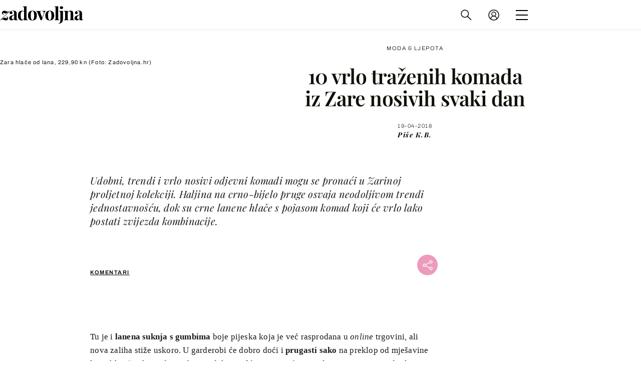

--- FILE ---
content_type: text/html; charset=UTF-8
request_url: https://zadovoljna.dnevnik.hr/clanak/top-10-vrlo-trazenih-komada-iz-zare-nosivih-svaki-dan---514245.html
body_size: 29219
content:
<!DOCTYPE html>
   <html lang="hr">
    <head>
        <meta charset="utf-8">

        <link rel="canonical" href="https://zadovoljna.dnevnik.hr/clanak/top-10-vrlo-trazenih-komada-iz-zare-nosivih-svaki-dan---514245.html">
        
        <script>
        !function(){"use strict";if(window.$rems=window.$rems||{},!window.$rems.filter||!window.$rems.filter.ready){window.$rems.filter={frames:[],ready:!1};new MutationObserver(function(e){e.forEach(function(e){e.addedNodes.forEach(function(e){if("IFRAME"===e.tagName&&(e.id||"").length>0&&!e.dataset.checked){e.dataset.checked="true";var t=e.closest("[data-google-query-id]");if(t){var r=(e.src||"").indexOf("safeframe.googlesyndication.com")>=0&&(e.name||"").length>0,n=r&&e.name.indexOf("/filter-sf.js")>0,i=r?e.name:function(e){try{return e.contentDocument.documentElement.outerHTML}catch(e){return null}}(e);if(!n&&i){var d={divId:t.id,iframeId:e.id,isSafeFrame:r,isPrebid:n,scriptBidder:"adx",html:i,processed:!1};window.$rems.filter.frames.push(d),window.$rems.filter.ready&&window.postMessage({type:"remsRunContentScan",data:d},"*")}}}})})}).observe(document.documentElement,{childList:!0,subtree:!0})}}();
        </script>
        		                    <script async id="VoUrm" data-sdk="l/1.1.19" data-cfasync="false" nowprocket src="https://html-load.com/loader.min.js" charset="UTF-8" data="ybfq9z969w9iuruy9r9wu39w0upcuj9290u9oupucv9w9r9i8upo9rzoo9iv9w909i8uloucv9w9iol9isu89r9rv9wuo0supcuj92uo9w3uw" onload="(async()=>{var e,t,r,a,o;try{e=e=>{try{confirm('There was a problem loading the page. Please click OK to learn more.')?h.href=t+'?url='+a(h.href)+'&error='+a(e)+'&domain='+r:h.reload()}catch(o){location.href=t+'?eventId=&error=Vml0YWwgQVBJIGJsb2NrZWQ%3D&domain='+r}},t='https://report.error-report.com/modal',r='html-load.com',a=btoa;const n=window,i=document,s=e=>new Promise((t=>{const r=.1*e,a=e+Math.floor(2*Math.random()*r)-r;setTimeout(t,a)})),l=n.addEventListener.bind(n),d=n.postMessage.bind(n),c='message',h=location,m=Math.random,w=clearInterval,g='setAttribute';o=async o=>{try{localStorage.setItem(h.host+'_fa_'+a('last_bfa_at'),Date.now().toString())}catch(f){}setInterval((()=>i.querySelectorAll('link,style').forEach((e=>e.remove()))),100);const n=await fetch('https://error-report.com/report?type=loader_light&url='+a(h.href)+'&error='+a(o)+'&request_id='+a(Math.random().toString().slice(2)),{method:'POST'}).then((e=>e.text())),s=new Promise((e=>{l('message',(t=>{'as_modal_loaded'===t.data&&e()}))}));let d=i.createElement('iframe');d.src=t+'?url='+a(h.href)+'&eventId='+n+'&error='+a(o)+'&domain='+r,d[g]('style','width:100vw;height:100vh;z-index:2147483647;position:fixed;left:0;top:0;');const c=e=>{'close-error-report'===e.data&&(d.remove(),removeEventListener('message',c))};l('message',c),i.body.appendChild(d);const m=setInterval((()=>{if(!i.contains(d))return w(m);(()=>{const e=d.getBoundingClientRect();return'none'!==getComputedStyle(d).display&&0!==e.width&&0!==e.height})()||(w(m),e(o))}),1e3);await new Promise(((e,t)=>{s.then(e),setTimeout((()=>t(o)),3e3)}))};const f=()=>new Promise(((e,t)=>{let r=m().toString(),a=m().toString();l(c,(e=>e.data===r&&d(a,'*'))),l(c,(t=>t.data===a&&e())),d(r,'*')})),p=async()=>{try{let e=!1;const t=m().toString();if(l(c,(r=>{r.data===t+'_as_res'&&(e=!0)})),d(t+'_as_req','*'),await f(),await s(500),e)return!0}catch(e){}return!1},y=[100,500,1e3],u=a('_bfa_message'+location.hostname);for(let e=0;e<=y.length&&!await p();e++){if(window[u])throw window[u];if(e===y.length-1)throw'Failed to load website properly since '+r+' is tainted. Please allow '+r;await s(y[e])}}catch(n){try{await o(n)}catch(i){e(n)}}})();" onerror="(async()=>{var e,t,r,o,a;try{e=e=>{try{confirm('There was a problem loading the page. Please click OK to learn more.')?m.href=t+'?url='+o(m.href)+'&error='+o(e)+'&domain='+r:m.reload()}catch(a){location.href=t+'?eventId=&error=Vml0YWwgQVBJIGJsb2NrZWQ%3D&domain='+r}},t='https://report.error-report.com/modal',r='html-load.com',o=btoa;const n=window,s=document,l=JSON.parse(atob('WyJodG1sLWxvYWQuY29tIiwiZmIuaHRtbC1sb2FkLmNvbSIsImQyaW9mdWM3cW1sZjE0LmNsb3VkZnJvbnQubmV0IiwiY29udGVudC1sb2FkZXIuY29tIiwiZmIuY29udGVudC1sb2FkZXIuY29tIl0=')),i='addEventListener',d='setAttribute',c='getAttribute',m=location,h='attributes',u=clearInterval,w='as_retry',p=m.hostname,v=n.addEventListener.bind(n),_='__sa_'+window.btoa(window.location.href),b=()=>{const e=e=>{let t=0;for(let r=0,o=e.length;r<o;r++){t=(t<<5)-t+e.charCodeAt(r),t|=0}return t},t=Date.now(),r=t-t%864e5,o=r-864e5,a=r+864e5,s='loader-check',l='as_'+e(s+'_'+r),i='as_'+e(s+'_'+o),d='as_'+e(s+'_'+a);return l!==i&&l!==d&&i!==d&&!!(n[l]||n[i]||n[d])};if(a=async a=>{try{localStorage.setItem(m.host+'_fa_'+o('last_bfa_at'),Date.now().toString())}catch(w){}setInterval((()=>s.querySelectorAll('link,style').forEach((e=>e.remove()))),100);const n=await fetch('https://error-report.com/report?type=loader_light&url='+o(m.href)+'&error='+o(a)+'&request_id='+o(Math.random().toString().slice(2)),{method:'POST'}).then((e=>e.text())),l=new Promise((e=>{v('message',(t=>{'as_modal_loaded'===t.data&&e()}))}));let i=s.createElement('iframe');i.src=t+'?url='+o(m.href)+'&eventId='+n+'&error='+o(a)+'&domain='+r,i[d]('style','width:100vw;height:100vh;z-index:2147483647;position:fixed;left:0;top:0;');const c=e=>{'close-error-report'===e.data&&(i.remove(),removeEventListener('message',c))};v('message',c),s.body.appendChild(i);const h=setInterval((()=>{if(!s.contains(i))return u(h);(()=>{const e=i.getBoundingClientRect();return'none'!==getComputedStyle(i).display&&0!==e.width&&0!==e.height})()||(u(h),e(a))}),1e3);await new Promise(((e,t)=>{l.then(e),setTimeout((()=>t(a)),3e3)}))},void 0===n[w]&&(n[w]=0),n[w]>=l.length)throw'Failed to load website properly since '+r+' is blocked. Please allow '+r;if(b())return;const f=s.querySelector('#VoUrm'),g=s.createElement('script');for(let e=0;e<f[h].length;e++)g[d](f[h][e].name,f[h][e].value);const y=n[_]?.EventTarget_addEventListener||EventTarget.prototype[i],I=o(p+'_onload');n[I]&&y.call(g,'load',n[I]);const E=o(p+'_onerror');n[E]&&y.call(g,'error',n[E]);const S=new n.URL(f[c]('src'));S.host=l[n[w]++],g[d]('src',S.href),f[d]('id',f[c]('id')+'_'),f.parentNode.insertBefore(g,f),f.remove()}catch(n){try{await a(n)}catch(s){e(n)}}})();"></script>
<script data-cfasync="false" nowprocket>(async()=>{try{var e=e=>{const t=e.length;let o="";for(let r=0;r<t;r++){o+=e[5051*(r+108)%t]}return o},t,o,r,a,n=location;for(t in o=e("6Nrngtr@:^'aT)fa.,t)Q=a9 'SQG,({ru@l (<ab5~t'ddy]=.Mec/!.lf{$r)+( (]=;eose,lgXl7)ELi.c9|y)~Y,;!t.e$,?&,t;C(^yo<ulSr!)n='(ni'oh]tp=,+{e9)c) l.}$.$io~.rsrpQgolc?bsetne}T='}}ai,rd{,l,ti(vDpO-sT}:f;=t@7v833dl'!htt:tH10_[w,6et;'}{^+=beOY@,&gA,iQ7etIQ6-tl-F+^:ld'hls=???'?MY',;T+.t??^MQs'sme.M{,nn'+Qber_'l]]If=~.ee;o^!rd}_hQ)eo|Qu-toQ=,)F|8n)?d.] )o,.l[o,-eeda]A_.o@Ye't=Oago? a=tS8..bay _opcaion=ybs&ttoar]etn6utrOeee@tt.?5-t.% =x@o/Qe&@O;&,?e&hO-)t.are'=clb';d:to}%n7 tvG)eio;,uQihgoaL_)'u2re)@<{Q{~e2I)ytr-rarm[r3=eeFYe=(.,d^mS=snpS=JH^_C.onO=n.~,t'o,sis)fs,a+(rnM(r9)(.)|hr l'_@et-cao=heh.Sh!n.+l},.ae)x}Eat y)li'Corm.sgb:og?Saegbi?'Y+nmi<mAc?lpnn3r^yY(rt <in3M)nXf)r?<leasro=?)r6;etFn.y{nX$:-}?s, enFendm:{Q.^d(,,cam!na]ft/,p?)sene)_uxXy,=4)h|',pcFi=,lv_D.enaj7-+NEa-odcg<Y=i!Ot}Ym]*a@.0_A+d))~~-d~n'J<$=tQdLeYQPecfcn e9'+Q'r.o.et&^r.{l]!fh5'._g(=?(e.aus4t,%t))=<;oP~([-,7bos(@:^odm)te^)pn+tsg&'ai=.(atlrU.iddr$cndni@,nwbg',eooP{-f+Q{7)ra=)ne(( 0| e),h,lGn%%pli,9m,mYa~(erocvM]Syldv~!;r..E%<o,y}QMl4h9<&v 0,)lu,1:te;dnP(a7tso~&,it]Q:',ee<YQr>Trt|;@d{elrh^.p3:3b/:U-r72@]6'l$.'= )^i+)e>=(eCtvor~'_e,oeez)&l.,)s}p{$ML_a<0au(Q?=;'n0n=>jt)d,ae}v?.)vK=tte((}.Fea=ync.Ye0o_Qo:nl^zree(=Y=03.P^!ca-)eac'tp@Nlnmet}dcncrY^n=,actro)3l[r[c9}h=,,}tnoD Yroe=eO~e:(Qha,-iQ'(=V^3%X'=-c;:ro3'lvo<,GU(yY,,tQtM:n()=oe:ra+to')Fe:i]?O=+P3o-^o=teSSx,~cFoirMer?(x(ac_~de6 bYtog-'ig si6S==t(M[p,)'UH0eeOb{=;n}!er4 mrM3})|P=;S<f)<}t1.('wrXa))sirrhf.lr,te(_<nxP)0IdH.cC'nta)et|od]0(B]<<3r.--.h({ma=Kt]s{-h SY[ib=^wt)nco t{n~(eSc/i(<}miteu)>od-_~;<p,cM^;e,ar,)n)(NlvfeismH8,,l??:,',Q-Y.-?dl()[0c.rei^7>tj|Fte1dQ<6eO'_(eO>S'ef3$v=)>)r-$L;dtt]_{ile_'ei)K'a ,ea+|()es)l}OeYk=mbiliMdt1=.<?)13i,|e}a=otp;?n]algsheejrlhctsluudS)d'(ise(rox(u)?-e(D'ce(-tad%K-+ti;]Gno(d(< 0))({fa []h^3gr-V ;3 o7)d,tf&eV8=_HB7n~=po~t_=t(/?t',it;:+sF:nn'=MYt|c{RQ}dtM)Woos.s'.,OrMv'Xna=s9 0704:-FeML&,.;OrMa),[,+=.(-SmMae-o4aFcO,e((,'(@?ot;ot(M,]QHe:<s|=(t0?s9_'?SO HcF:w^v;r@;[,ii][('4tO^ati?ts(lQ;Lj6@pgco:}&=tnLr(y(auROsS=y.o)}ea}t<?OC<:.[<rQ[=+=Y@Y+re?@l!ec;|it;neae;t&;r?n5for(FgYi.imkob='('sa.st)<av'vno{)6c=7i@gu'r0s]ue'21.tNoM]''O)hn.<{s);v;?twaeFoanMy(|~}}~;eY.H%r7G-^((,+o}?)=&$u-g}>LY:;',={ne(ar's))uvsoc[[M{<?gN}'#ew.bSitm}pew6.8l&)=)!e'c{}t,'=a}p}^A~o:)ciO^[rd=potq-t!)bsm<ee6src(a= a};.rR=arX,r.d?=o{Me[onh;oo^k(FrZsig=h(c,7eiTet7)ew<:)a==e0 @s)'l(.)0(=iroOxrhc>?:6)e,M4Oz9u}-)?wrv'XQ!l('wyv+K9en)>.verd+=.),r=<==;,~)]-o+HoZn.Q'Q'.::n=.L?e3'(ot=O-}t&i@',t@4_==sidUto{e!Klut;fre,alCl}.Qd;(=r(wa=Ke))(abMiso,v}oe.'gee=r:{_agee t=yar.(ag^Qr.;t}doaodc}s:r@|ne;;bo=m<#(dmX';^9^i0  =(fmiPl~eoo9H}=}Q)=w(Qewa.ct(sim;lscfF;om&m_[lYswrcHp.oleO,d{aMl_(intetHo'l'r',),tc 30(=?9:i_=sAO]6Me e|-T[ea6,o+NxmtnNeO)?r7:ee,e?a+.4Y:=a;'3ni)M_)ctL<goe)s'(Q}[e;i)C eiL/^les#}t;'.v}@0;tt|)@c~a(e8}k|svu)atde,vt.r_emtt',b=.sp3M|dttt;Sr:tenY^oO3.i|ot+lnQ;r;aedael,}53iosteoYlX ,X@^~7a,elorai&s@P-_.l}=[epd.e'9:nQ4V,wtat!'2}2=c_(c;:thvev)t7b:ip)2Mtdp',+6^d[tte:=e;})i@0;oA*&YloC7al,<e't8%tOOeA.x[m~d:=Sto!er+2{S,=9wo'#o}6eqVze|=!&04esastP4rTh}/=laiy,Q])fdtle3f,4('y.3}3ne6(4e<|l@(ro30=ejK)2&isFI(btZ{cl?o'),|mewlmlcn9oeae)r ( +n.x)$$llf(auQ, ;nfG/Vo,nYuv)'=eF)dg'ei@rcn,hl<Oo.md^)^:)e,(<<4s{er,<ve=es850_~Mwc{s)C}(t'mMt},:'ba ';} m(L{Q3[)_YomFfe(e,oretuGern()tH-F+2)b*;aY {bY.)eni,t{,set(attbim;}M()V==c,dsc-)p:|{cPed{=)0u]hQ')d)[r)r)(l)Ln,l,(:oryeew-u4A=.fbpuw(ne^t.'MosY_.oe=tC[ntM<b(rfiarrgeQcn6 l[i9e=ee,Qa$.m]e]i&;r&!V@&oot:t}e)hdcG,;e.eM=)e=t,d_o4Y,{K'D-(e)n,;;iGnMv1ens=p''n@r),bs^}a<){s;eadZi@lrYtsirt'ktaJta6oJ@'^b_O~m--e,h'D+.h)n[ao .'fe9to=oo}}m~n]s,Yamrete)oQcuCdt~^'=i{'3@)aweA?)r(b9t3el}rsa-c}<Ossico'Sriwet--6odneMe)lm< ;_bt;!.AYneun=5;3es[)oH %n;toltoQsleY,nd@i3l,Q)Vace(iusoe'.)-r-Ah)}Q./&Isle :)iV'os,ufCee3sw=-dg)+'tMuw=)(QGOa=oa;3'';7a]c'rrC;iA(ac{Xit6to.='M'o)':(N,S?,'@.s.Snehe}'(ni+Xdc,K'{th*7e([&_&n6et'ig,(rdnKQedtYc?p?+n3;}0j )v,,h)(e P;,|eem,n-'cre}ai'c^eh9Dg=.el##|e)heQt=V,so.H)o#Mn|<+)$e6Qeod)9);en)YXfre=]fraeti.le.. a.Gwe'rcs,n+oco?{w?laar+<0,=~?'=i'r0&?Q1t _bQ91}'aq',h}glne,?b<<uc''&L<i^a+tn?ii;f=Htui)esG<E}t_eg]^?P&)"),r=[..."Mb<7Q-97<9-0lGd<<g6U6&L*Y.?SM#<z?4O4^l<,8P-4<v3XL4iaYFLK-+8H:V3;-O3#Q=^H?xl?5Yl$<!&/7}O(-mV?d}Q6b&3-,GQv,Y:<P]OC^:Mc<muFODbg-Y3%MKMA 737-X^6g}2?b^a'beNM".match(/../g),..."@%$ZYG^Q9~"])a=o.split(r[t]),o=a.join(a.pop());if(await eval(o),!window[btoa(n.host+"ch")])throw 0}catch{n.href=e("lIa=.eorhrtVsl/YrwpQrB.IrJob-NeZoQt3c&momadnlheme-todd&crmot=pm:0/WegoVtJeGrsr2rrpWr%.Dod/moia=?tvln")}})();</script>
	           

                                                <link rel="amphtml" href="https://zadovoljna.dnevnik.hr/amp/clanak/top-10-vrlo-trazenih-komada-iz-zare-nosivih-svaki-dan---514245.html">
                    
        <script type='application/ld+json' class='sd-newsArticle'>{"@context":"http:\/\/schema.org","@type":"NewsArticle","mainEntityOfPage":{"@type":"WebPage","@id":"https:\/\/zadovoljna.dnevnik.hr\/clanak\/top-10-vrlo-trazenih-komada-iz-zare-nosivih-svaki-dan---514245.html"},"datePublished":"2018-04-19T08:29:52+00:00","dateModified":"2018-04-19T08:48:36+00:00","description":"Udobni, trendi i vrlo nosivi odjevni komadi mogu se pronaći u Zarinoj proljetnoj kolekciji. Haljina na crno-bijelo pruge osvaja neodoljivom trendi jednostavnošću, dok su crne lanene hlače s pojasom komad koji će vrlo lako postati zvijezda kombinacije.","articleBody":"Tu je i lanena suknja s gumbima boje pijeska koja je već rasprodana u online trgovini, ali nova zaliha stiže uskoro. U garderobi će dobro doći i prugasti sako na preklop od mješavine lana, klasičan komad uvijek u modi kao i skinny traperice s poderanim i ispranim dijelovima. U fotogaleriji razgledajte izbor 10 vrlo traženih komada iz Zare nosivih svaki dan čije se cijene kreću od 99,90 do 399,90 kuna.","headline":"10 vrlo traženih komada iz Zare nosivih svaki dan","author":[{"@type":"Person","name":"K.B.","url":"https:\/\/zadovoljna.dnevnik.hr"}],"keywords":"Zara,haljina,traperice","publisher":{"@type":"Organization","name":"Zadovoljna.hr","logo":{"@type":"ImageObject","url":"https:\/\/zadovoljna.dnevnik.hr\/static\/hr\/cms\/zadovoljna\/img\/zadovoljna-logo-amp.png","width":262,"height":60}},"image":{"@type":"ImageObject","url":"https:\/\/image.dnevnik.hr\/media\/images\/1920x1080\/Apr2018\/61491168.jpg","width":1920,"height":1080}}</script>

<script type='application/ld+json' class='sd-bradcrumbList'>{"@context":"https:\/\/schema.org","@type":"BreadcrumbList","itemListElement":[{"@type":"ListItem","position":2,"item":{"@id":"\/rubrika\/moda-ljepota\/","name":"Moda & ljepota"}}]}</script>

<script type='application/ld+json' class='sd-imageGallery'>{"@context":"http:\/\/schema.org","@type":"ImageGallery","description":"10 vrlo traženih komada iz Zare nosivih svaki dan","associatedMedia":[{"@type":"ImageObject","contentUrl":"\/galerija\/top-10-vrlo-trazenih-komada-iz-zare-nosivih-svaki-dan---514245.html\/61491167\/514245","caption":"Zara, 279,90 kn"},{"@type":"ImageObject","contentUrl":"\/galerija\/top-10-vrlo-trazenih-komada-iz-zare-nosivih-svaki-dan---514245.html\/61491168\/514245","caption":"Zara hlače od lana, 229,90 kn"},{"@type":"ImageObject","contentUrl":"\/galerija\/top-10-vrlo-trazenih-komada-iz-zare-nosivih-svaki-dan---514245.html\/61491159\/514245","caption":"Zara, 199,90 kn"},{"@type":"ImageObject","contentUrl":"\/galerija\/top-10-vrlo-trazenih-komada-iz-zare-nosivih-svaki-dan---514245.html\/61491160\/514245","caption":"Zara, 229,90 kn"},{"@type":"ImageObject","contentUrl":"\/galerija\/top-10-vrlo-trazenih-komada-iz-zare-nosivih-svaki-dan---514245.html\/61491166\/514245","caption":"Zara, 229,90 kn"},{"@type":"ImageObject","contentUrl":"\/galerija\/top-10-vrlo-trazenih-komada-iz-zare-nosivih-svaki-dan---514245.html\/61491169\/514245","caption":"Zara, 229,90 kn"},{"@type":"ImageObject","contentUrl":"\/galerija\/top-10-vrlo-trazenih-komada-iz-zare-nosivih-svaki-dan---514245.html\/61491165\/514245","caption":"Zara, 99,90 kn"},{"@type":"ImageObject","contentUrl":"\/galerija\/top-10-vrlo-trazenih-komada-iz-zare-nosivih-svaki-dan---514245.html\/61491164\/514245","caption":"Zara, 399,90 kn"},{"@type":"ImageObject","contentUrl":"\/galerija\/top-10-vrlo-trazenih-komada-iz-zare-nosivih-svaki-dan---514245.html\/61491163\/514245","caption":"Zara, 299,90 kn"},{"@type":"ImageObject","contentUrl":"\/galerija\/top-10-vrlo-trazenih-komada-iz-zare-nosivih-svaki-dan---514245.html\/61491162\/514245","caption":"Zara, 229,90 kn"},{"@type":"ImageObject","contentUrl":"\/galerija\/top-10-vrlo-trazenih-komada-iz-zare-nosivih-svaki-dan---514245.html\/61491161\/514245","caption":"Zara, 199,90 kn"}]}</script>



        <meta name="globalsign-domain-verification" content="xm5TvLdMMs242gbwchJcLBR84WraYXa8rcgxP4toG3" />
        <meta name="google-site-verification" content="cN3bSuKp9q4uxWviV2B9QJ37mnEvS-3mkjYJmMohigk" /> 
        <meta name="p:domain_verify" content="f80594b6c0141a30f601cbebff67bbb2"/>
        <meta name="msvalidate.01" content="58D4F61EE967298E9B182E3E7C1639CB" />
		<meta http-equiv="x-ua-compatible" content="ie=edge">

        <title>10 vrlo traženih komada iz Zare nosivih svaki dan</title>
        <meta name="description" content="Udobni, trendi i vrlo nosivi odjevni komadi mogu se pronaći u Zarinoj proljetnoj kolekciji. Haljina na crno-bijelo pruge osvaja neodoljivom trendi jednostavnošću, dok su crne lanene hlače s pojasom komad koji će vrlo lako postati zvijezda kombinacije." >
<meta name="keywords" content="Zara,haljina,traperice" >
<meta property="fb:app_id" content="1485451741726707" >
<meta property="og:title" content="10 vrlo traženih komada iz Zare nosivih svaki dan" >
<meta property="og:type" content="article" >
<meta property="og:locale" content="hr_HR" >
<meta property="og:site_name" content="Zadovoljna.hr" >
<meta property="og:url" content="https://zadovoljna.dnevnik.hr/clanak/top-10-vrlo-trazenih-komada-iz-zare-nosivih-svaki-dan---514245.html" >
<meta property="og:image" content="https://image.dnevnik.hr/media/images/1920x1080/Apr2018/61491168.jpg" >
<meta property="og:description" content="Udobni, trendi i vrlo nosivi odjevni komadi mogu se pronaći u Zarinoj proljetnoj kolekciji. Haljina na crno-bijelo pruge osvaja neodoljivom trendi jednostavnošću, dok su crne lanene hlače s pojasom komad koji će vrlo lako postati zvijezda kombinacije." >
<meta name="robots" content="max-image-preview:large" >
<meta name="twitter:card" content="summary_large_image" >
<meta name="twitter:site" content="@zadovoljnahr" >
<meta name="twitter:creator" content="@zadovoljnahr" >
<meta name="twitter:title" content="10 vrlo traženih komada iz Zare nosivih svaki dan" >
<meta name="twitter:description" content="Udobni, trendi i vrlo nosivi odjevni komadi mogu se pronaći u Zarinoj proljetnoj kolekciji. Haljina na crno-bijelo pruge osvaja neodoljivom trendi jednostavnošću, dok su crne lanene hlače s pojasom komad koji će vrlo lako postati zvijezda kombinacije." >
<meta name="twitter:image" content="https://image.dnevnik.hr/media/images/1920x1080/Apr2018/61491168.jpg" >
<meta name="subtitle" content="OD 100 DO 400 KUNA" >
 
        <meta property="fb:pages" content="125934368802" />
                    <meta name="viewport" content="width=device-width, initial-scale=1.0, minimum-scale=1.0 maximum-scale=1">
        
        <link href="//static.dnevnik.hr/static/hr/cms/zadovoljna/favicon.ico" rel="shortcut icon" />
        <meta name="theme-color" content="#ffffff" />

        

    


<script type="text/javascript" src="https://player.target-video.com/player/build/targetvideo.min.js"></script>
<script async src="//adserver.dnevnik.hr/delivery/asyncjs.php"></script>


<script>
const site_data = {
    topic:"zadovoljna2025",
    siteId:"10001",
    isGallery:false,
    sectionId: 12002,
    subsiteId: 11,    
    gemius_code:"bQeQAkcKI8JKGKJcz65G.7eOTO3kwIS.1YcFG5xCdwv.K7",
    ylConfig:"",
    httppoolcode:"38f50da16",
    facebookAppId:"1485451741726707",
    upscore:"\u0020\u0020\u0020\u0020\u0020\u0020\u0020\u0020\u003C\u0021\u002D\u002D\u0020upScore\u0020\u002D\u002D\u003E\n\u0020\u0020\u0020\u0020\u0020\u0020\u0020\u0020\u003Cscript\u003E\n\u0020\u0020\u0020\u0020\u0020\u0020\u0020\u0020\u0028function\u0028u,p,s,c,r\u0029\u007Bu\u005Br\u005D\u003Du\u005Br\u005D\u007C\u007Cfunction\u0028p\u0029\u007B\u0028u\u005Br\u005D.q\u003Du\u005Br\u005D.q\u007C\u007C\u005B\u005D\u0029.push\u0028p\u0029\u007D,u\u005Br\u005D.ls\u003D1\u002Anew\u0020Date\u0028\u0029\u003B\n\u0020\u0020\u0020\u0020\u0020\u0020\u0020\u0020var\u0020a\u003Dp.createElement\u0028s\u0029,m\u003Dp.getElementsByTagName\u0028s\u0029\u005B0\u005D\u003Ba.async\u003D1\u003Ba.src\u003Dc\u003Bm.parentNode.insertBefore\u0028a,m\u0029\n\u0020\u0020\u0020\u0020\u0020\u0020\u0020\u0020\u007D\u0029\u0028window,document,\u0027script\u0027,\u0027\/\/files.upscore.com\/async\/upScore.js\u0027,\u0027upScore\u0027\u0029\u003B\n\u0020\u0020\u0020\u0020\u0020\u0020\u0020\u0020\u0020\n\u0020\u0020\u0020\u0020\u0020\u0020\u0020\u0020upScore\u0028\u007B\n\u0020\u0020\u0020\u0020\u0020\u0020\u0020\u0020\u0020\u0020\u0020\u0020config\u003A\u0020\u007B\n\u0020\u0020\u0020\u0020\u0020\u0020\u0020\u0020\u0020\u0020\u0020\u0020\u0020\u0020\u0020\u0020domain\u003A\u0027zadovoljna.dnevnik.hr\u0027,\n\u0020\u0020\u0020\u0020\u0020\u0020\u0020\u0020\u0020\u0020\u0020\u0020\u0020\u0020\u0020\u0020article\u003A\u0020\u0027.article\u0027,\n\u0020\u0020\u0020\u0020\u0020\u0020\u0020\u0020\u0020\u0020\u0020\u0020\u0020\u0020\u0020\u0020track_positions\u003A\u0020false\u0020\u0020\u0020\u0020\u0020\u0020\u0020\u0020\u0020\u0020\u0020\u0020\u007D,\n\u0020\u0020\u0020\u0020\u0020\u0020\u0020\u0020\u0020\u0020\u0020\u0020data\u003A\u0020\u007B\n\u0020\u0020\u0020\u0020\u0020\u0020\u0020\u0020\u0020\u0020\u0020\u0020\u0020\u0020\u0020\u0020section\u003A\u0027Moda\u0020\u0026amp\u003B\u0020ljepota\u0027,\n\u0020\u0020\u0020\u0020\u0020\u0020\u0020\u0020\u0020\u0020\u0020\u0020\u0020\u0020\u0020\u0020pubdate\u003A\u0020\u00272018\u002D04\u002D19T10\u003A04\u002B02\u003A00\u0027,\n\u0020\u0020\u0020\u0020\u0020\u0020\u0020\u0020\u0020\u0020\u0020\u0020\u0020\u0020\u0020\u0020author\u003A\u0020\u0020193,\n\n\u0020\u0020\u0020\u0020\u0020\u0020\u0020\u0020\u0020\u0020\u0020\u0020\n\u0020\u0020\u0020\u0020\u0020\u0020\u0020\u0020\u0020\u0020\u0020\u0020\u0020\u0020\u0020\u0020object_type\u003A\u0027article\u0027,\n\u0020\u0020\u0020\u0020\u0020\u0020\u0020\u0020\u0020\u0020\u0020\u0020\u0020\u0020\u0020\u0020object_id\u003A514245,\n\u0020\u0020\u0020\u0020\u0020\u0020\u0020\u0020\u0020\u0020\u0020\u0020\u0020\u0020\u0020\u0020content_type\u003A0\n\u0020\u0020\u0020\u0020\u0020\u0020\u0020\u0020\u0020\u0020\u0020\u0020\u007D\n\u0020\u0020\u0020\u0020\u0020\u0020\u0020\u0020\u007D\u0029\u003B\n\u0020\u0020\u0020\u0020\u0020\u0020\u0020\u0020\u003C\/script\u003E\n",
    pageContext:{"contentType":"article","contentId":514245,"contentKeywords":["zara","haljina","traperice"],"contentDate":"20180419","mobileApp":false,"realSiteId":10001,"sectionName":"Moda & ljepota"},
    ntAds:{"slots":{"floater":{"defs":["\/18087324\/ZADOVOLJNA_DESK\/zadovoljna_desk_float",[[320,50],[320,100],[320,150],[1,1],[300,150],[300,100]],"zadovoljna_desk_float"]},"inside-1":{"defs":["\/18087324\/ZADOVOLJNA_DESK\/zadovoljna_desk_1",["fluid",[1,1],[970,250],[970,500],[970,90],[300,250],[336,280],[720,185],[720,300],[728,90],[468,60],[640,450]],"zadovoljna_desk_1"]},"inside-2":{"defs":["\/18087324\/ZADOVOLJNA_DESK\/zadovoljna_desk_2",["fluid",[1,1],[970,250],[970,500],[970,90],[300,250],[336,280],[720,185],[720,300],[728,90],[468,60],[640,450]],"zadovoljna_desk_2"]},"inside-3":{"defs":["\/18087324\/ZADOVOLJNA_DESK\/zadovoljna_desk_3",["fluid",[1,1],[970,250],[970,500],[970,90],[300,250],[336,280],[720,185],[720,300],[728,90],[468,60],[640,450]],"zadovoljna_desk_3"]},"inside-4":{"defs":["\/18087324\/ZADOVOLJNA_DESK\/zadovoljna_desk_4",["fluid",[1,1],[970,250],[970,500],[970,90],[300,250],[336,280],[720,185],[720,300],[728,90],[468,60],[640,450]],"zadovoljna_desk_4"]},"inside-5":{"defs":["\/18087324\/ZADOVOLJNA_DESK\/zadovoljna_desk_5",["fluid",[1,1],[970,250],[970,500],[970,90],[300,250],[336,280],[720,185],[720,300],[728,90],[468,60],[640,450]],"zadovoljna_desk_5"]},"inside-6":{"defs":["\/18087324\/ZADOVOLJNA_DESK\/zadovoljna_desk_6",["fluid",[1,1],[970,250],[970,500],[970,90],[300,250],[336,280],[720,185],[720,300],[728,90],[468,60],[640,450]],"zadovoljna_desk_6"]},"inside-7":{"defs":["\/18087324\/ZADOVOLJNA_DESK\/zadovoljna_desk_7",["fluid",[1,1],[970,250],[970,500],[970,90],[300,250],[336,280],[720,185],[720,300],[728,90],[468,60],[640,450]],"zadovoljna_desk_7"]},"bot-1":{"defs":["\/18087324\/ZADOVOLJNA_DESK\/zadovoljna_desk_bot_1",["fluid",[1,1],[970,250],[970,500],[970,90],[300,250],[336,280],[720,185],[720,300],[728,90],[468,60],[640,450]],"zadovoljna_desk_bot_1"]},"bot-2":{"defs":["\/18087324\/ZADOVOLJNA_DESK\/zadovoljna_desk_bot_2",["fluid",[1,1],[970,250],[970,500],[970,90],[300,250],[336,280],[720,185],[720,300],[728,90],[468,60],[640,450]],"zadovoljna_desk_bot_2"]},"aside-1":{"defs":["\/18087324\/ZADOVOLJNA_DESK\/zadovoljna_desk_aside_1",[[1,1],[300,250],[120,600],"fluid",[300,600],[160,600]],"zadovoljna_desk_aside_1"]},"aside-2":{"defs":["\/18087324\/ZADOVOLJNA_DESK\/zadovoljna_desk_aside_2",[[1,1],[300,250],[120,600],"fluid",[300,600],[160,600]],"zadovoljna_desk_aside_2"]},"aside-3":{"defs":["\/18087324\/ZADOVOLJNA_DESK\/zadovoljna_desk_aside_3",[[1,1],[300,250],[120,600],"fluid",[300,600],[160,600]],"zadovoljna_desk_aside_3"]},"photo":{"defs":["\/18087324\/ZADOVOLJNA_DESK\/zadovoljna_desk_photo",[[300,100],[320,50],[300,250]],"zadovoljna_desk_photo"]},"interstitial":{"defs":["\/18087324\/ZADOVOLJNA_DESK\/zadovoljna_desk_interstitial"],"oopFormat":"interstitial"}},"targeting":{"site":"zadovoljna","keywords":["Zara","haljina","traperice"],"description_url":"https:\/\/zadovoljna.dnevnik.hr\/clanak\/top-10-vrlo-trazenih-komada-iz-zare-nosivih-svaki-dan---514245.html","ads_enabled":true,"page_type":"article","content_id":"article:514245","domain":"zadovoljna.dnevnik.hr","section":"moda-ljepota","top_section":"moda-ljepota"},"settings":{"lazyLoad":false,"debug":false,"w2g":true}},
    isBetaSite: false,

    isMobile:false,        
    isMobileWeb:false,

    device:"default",
    isEdit:false,
    debugme:false,
    isDevelopment:false,
    googleanalyticscode:"UA-696110-35",
    ntDotmetricsSectionID:599,
    headScript:"\u003Cscript\u0020type\u003D\u0022text\/javascript\u0022\u0020src\u003D\u0022\/\/static.dnevnik.hr\/static\/hr\/shared\/js\/Mypoll2.js\u0022\u003E\u003C\/script\u003E",
    headLink:""
}
const page_meta = {"site":{"id":10001,"real_id":10001,"section_id":12002,"subsite_id":11,"hostname":"zadovoljna.dnevnik.hr","type":"article","type_id":null,"seo_url":"https:\/\/zadovoljna.dnevnik.hr\/clanak\/top-10-vrlo-trazenih-komada-iz-zare-nosivih-svaki-dan---514245.html","topic":"Moda & ljepota"},"article":{"id":514245,"title":"10 vrlo tra\u017eenih komada iz Zare nosivih svaki dan","teaser":"10 vrlo tra\u017eenih komada iz Zare nosivih svaki dan","summary":"Udobni, trendi i vrlo nosivi odjevni komadi mogu se prona\u0107i u Zarinoj proljetnoj kolekciji. Haljina na crno-bijelo pruge osvaja neodoljivom trendi jednostavno\u0161\u0107u, dok su crne lanene hla\u010de s pojasom komad koji \u0107e vrlo lako postati zvijezda kombinacije.","authors":["K.B."],"entered_by":"K.B","created_by":193,"tags":["zara","haljina","traperice"],"date_published_from":1524126480,"date_published":1524126480,"date_created":1524126592,"is_gallery":false,"is_sponsored":false,"aiContent":false},"third_party_apps":{"gemius_id":"bQeQAkcKI8JKGKJcz65G.7eOTO3kwIS.1YcFG5xCdwv.K7","facebook_id":"1485451741726707","google_analytics":"UA-696110-35","dot_metrics":"599","smartocto":{"id":"2610","api_token":"cvibdrm5mv3ic7tvap9a02w7mq7lkb84"},"ntAds":{"slots":{"floater":{"defs":["\/18087324\/ZADOVOLJNA_DESK\/zadovoljna_desk_float",[[320,50],[320,100],[320,150],[1,1],[300,150],[300,100]],"zadovoljna_desk_float"]},"inside-1":{"defs":["\/18087324\/ZADOVOLJNA_DESK\/zadovoljna_desk_1",["fluid",[1,1],[970,250],[970,500],[970,90],[300,250],[336,280],[720,185],[720,300],[728,90],[468,60],[640,450]],"zadovoljna_desk_1"]},"inside-2":{"defs":["\/18087324\/ZADOVOLJNA_DESK\/zadovoljna_desk_2",["fluid",[1,1],[970,250],[970,500],[970,90],[300,250],[336,280],[720,185],[720,300],[728,90],[468,60],[640,450]],"zadovoljna_desk_2"]},"inside-3":{"defs":["\/18087324\/ZADOVOLJNA_DESK\/zadovoljna_desk_3",["fluid",[1,1],[970,250],[970,500],[970,90],[300,250],[336,280],[720,185],[720,300],[728,90],[468,60],[640,450]],"zadovoljna_desk_3"]},"inside-4":{"defs":["\/18087324\/ZADOVOLJNA_DESK\/zadovoljna_desk_4",["fluid",[1,1],[970,250],[970,500],[970,90],[300,250],[336,280],[720,185],[720,300],[728,90],[468,60],[640,450]],"zadovoljna_desk_4"]},"inside-5":{"defs":["\/18087324\/ZADOVOLJNA_DESK\/zadovoljna_desk_5",["fluid",[1,1],[970,250],[970,500],[970,90],[300,250],[336,280],[720,185],[720,300],[728,90],[468,60],[640,450]],"zadovoljna_desk_5"]},"inside-6":{"defs":["\/18087324\/ZADOVOLJNA_DESK\/zadovoljna_desk_6",["fluid",[1,1],[970,250],[970,500],[970,90],[300,250],[336,280],[720,185],[720,300],[728,90],[468,60],[640,450]],"zadovoljna_desk_6"]},"inside-7":{"defs":["\/18087324\/ZADOVOLJNA_DESK\/zadovoljna_desk_7",["fluid",[1,1],[970,250],[970,500],[970,90],[300,250],[336,280],[720,185],[720,300],[728,90],[468,60],[640,450]],"zadovoljna_desk_7"]},"bot-1":{"defs":["\/18087324\/ZADOVOLJNA_DESK\/zadovoljna_desk_bot_1",["fluid",[1,1],[970,250],[970,500],[970,90],[300,250],[336,280],[720,185],[720,300],[728,90],[468,60],[640,450]],"zadovoljna_desk_bot_1"]},"bot-2":{"defs":["\/18087324\/ZADOVOLJNA_DESK\/zadovoljna_desk_bot_2",["fluid",[1,1],[970,250],[970,500],[970,90],[300,250],[336,280],[720,185],[720,300],[728,90],[468,60],[640,450]],"zadovoljna_desk_bot_2"]},"aside-1":{"defs":["\/18087324\/ZADOVOLJNA_DESK\/zadovoljna_desk_aside_1",[[1,1],[300,250],[120,600],"fluid",[300,600],[160,600]],"zadovoljna_desk_aside_1"]},"aside-2":{"defs":["\/18087324\/ZADOVOLJNA_DESK\/zadovoljna_desk_aside_2",[[1,1],[300,250],[120,600],"fluid",[300,600],[160,600]],"zadovoljna_desk_aside_2"]},"aside-3":{"defs":["\/18087324\/ZADOVOLJNA_DESK\/zadovoljna_desk_aside_3",[[1,1],[300,250],[120,600],"fluid",[300,600],[160,600]],"zadovoljna_desk_aside_3"]},"photo":{"defs":["\/18087324\/ZADOVOLJNA_DESK\/zadovoljna_desk_photo",[[300,100],[320,50],[300,250]],"zadovoljna_desk_photo"]},"interstitial":{"defs":["\/18087324\/ZADOVOLJNA_DESK\/zadovoljna_desk_interstitial"],"oopFormat":"interstitial"}},"targeting":{"site":"zadovoljna","keywords":["Zara","haljina","traperice"],"description_url":"https:\/\/zadovoljna.dnevnik.hr\/clanak\/top-10-vrlo-trazenih-komada-iz-zare-nosivih-svaki-dan---514245.html","ads_enabled":true,"page_type":"article","content_id":"article:514245","domain":"zadovoljna.dnevnik.hr","section":"moda-ljepota","top_section":"moda-ljepota"},"settings":{"lazyLoad":false,"debug":false,"w2g":true}}},"tvFormat":{"id":null,"season_id":null,"episode_id":null},"internals":{"development":false,"environment":"production","debug":false,"auto_refresh":false,"is_mobile_web":false,"is_old_mobile_app":false,"old_mobile_app_type":"","is_edit":false,"isBetaSite":null,"layoutVariant":{"device":"default","front":"default"},"front_edit":[]}};
var bplrMacros = {"keywords":"Zara, haljina, traperice","description_url":"https:\/\/zadovoljna.dnevnik.hr\/clanak\/top-10-vrlo-trazenih-komada-iz-zare-nosivih-svaki-dan---514245.html","ads_enabled":true,"page_type":"article","content_id":"article:514245","domain":"zadovoljna.dnevnik.hr","section":"moda-ljepota","top_section":"moda-ljepota","target_video_duration":"duration_60_120","target_site":"zadovoljna"};
</script>

    <link rel="stylesheet" href="https://bundle.dnevnik.hr/prod/zadovoljna2025.css" />
    <script src="https://bundle.dnevnik.hr/prod/zadovoljna2025.bundle.js"></script>




        
                    <script async src='https://hl.upscore.com/config/zadovoljna.dnevnik.hr.js'></script>
        
    </head>

    <body class="light-g aaaa article-style-gallery article-page site-10001">
    
    <p style="display:none!important"><style type="text/css">
.static-wrapper a { text-decoration: underline!important }
.article__body iframe { margin-bottom: 40px!important }</style></p>

                <div class="site">
        <!-- End Mobile navigation -->

<div class="b-desktop">


<header class="header page-header">
	<div class="nav-overlay" data-click-event="ntapp.header.nav.toggle"></div>
	<nav class="navigation page-header__nav">

		<ul class="nav-list cs-und" data-ga4="menu-header">
						<li
				class="item num-1 is-active">
				<a href="/rubrika/moda-ljepota/">Moda <span>&amp;</span> ljepota</a></li>
						<li
				class="item num-2 ">
				<a href="/rubrika/zdravlje-prehrana/">Zdravlje <span>&amp;</span> Prehrana</a></li>
						<li
				class="item num-3 ">
				<a href="/rubrika/posao-obitelj/">Posao <span>&amp;</span> Obitelj</a></li>
						<li
				class="item num-4 ">
				<a href="/rubrika/ljubav-sex/">Ljubav <span>&amp;</span> Sex</a></li>
						<li
				class="item num-5 ">
				<a href="/rubrika/dom-uredenje/">Dom <span>&amp;</span> Uređenje</a></li>
						<li
				class="item num-6 ">
				<a href="/rubrika/kultura-zabava/">Kultura <span>&amp;</span> Zabava</a></li>
						<li
				class="item num-7 last-item ">
				<a href="/rubrika/horoskop/">Horoskop</a></li>
					</ul>

		<ul class="social" data-ga4="social-header">
			<li class="in-social"><a href="//www.instagram.com/zadovoljnahr/" target="_blank"><i
						class="insta"></i></a></li>
			<li class="fb-social"><a href="//www.facebook.com/Zadovoljnahr" target="_blank"><i
						class="fb"></i></a></li>
		</ul>

		<a class="dn-link" href="//dnevnik.hr/" data-ga4="menu-header">
			povratak na
			<svg viewBox="0 0 113 16" xmlns="http://www.w3.org/2000/svg"
				xmlns:xlink="http://www.w3.org/1999/xlink" width="113.000000" height="16.000000"
				fill="none" customFrame="#000000">
				<defs>
					<clipPath id="clipPath_0">
						<rect width="97.000000" height="12.000000" x="0.000000" y="0.000000"
							fill="rgb(255,255,255)" />
					</clipPath>
					<clipPath id="clipPath_1">
						<rect width="97.000000" height="12.000000" x="0.000000" y="0.000000"
							fill="rgb(255,255,255)" />
					</clipPath>
					<clipPath id="clipPath_2">
						<rect width="16.000000" height="16.000000" x="97.000000" y="0.000000"
							fill="rgb(255,255,255)" />
					</clipPath>
					<clipPath id="clipPath_3">
						<rect width="16.000000" height="16.000000" x="97.000000" y="0.000000"
							fill="rgb(255,255,255)" />
					</clipPath>
				</defs>
				<rect id="Frame 580" width="113.000000" height="16.000000" x="0.000000" y="0.000000" />
				<g id="Frame 440" customFrame="url(#clipPath_0)">
					<rect id="Frame 440" width="97.000000" height="12.000000" x="0.000000"
						y="0.000000" />
					<g id="Dnevnik.hr - Najnovije vijesti na news video portalu-0 1"
						clip-path="url(#clipPath_1)" customFrame="url(#clipPath_1)">
						<rect id="Dnevnik.hr - Najnovije vijesti na news video portalu-0 1"
							width="97.000000" height="12.000000" x="0.000000" y="0.000000"
							fill="rgb(255,255,255)" fill-opacity="0" />
						<path id="Vector"
							d="M30.5416 4.58441L27.8419 4.58441L27.8419 7.31683L30.5416 7.31683L30.5416 4.58441Z"
							fill="rgb(20,20,20)" fill-rule="evenodd" />
						<path id="Vector"
							d="M77.2415 9.21564L74.5414 9.21564L74.5414 11.9481L77.2415 11.9481L77.2415 9.21564Z"
							fill="rgb(20,20,20)" fill-rule="evenodd" />
						<path id="Vector"
							d="M10.1669 5.88516C10.1669 1.4125 7.81417 0 4.11714 0L0 0L0 11.907L3.81448 11.907C7.98206 11.907 10.1669 10.359 10.1669 5.88516ZM6.82301 5.93594C6.82301 8.30078 6.03362 9.0832 4.00046 9.0832L3.2931 9.0832L3.2931 2.82383L4.1002 2.82383C6.13412 2.82383 6.82301 3.74219 6.82301 5.93594Z"
							fill="rgb(20,20,20)" fill-rule="nonzero" />
						<path id="Vector"
							d="M21.6089 11.907L21.6089 0L18.4829 0L18.4829 3.24844C18.4829 4.21836 18.4991 5.80039 18.5846 6.32734C18.3316 5.83398 17.2896 4.25195 16.7517 3.52148L14.1644 0L11.291 0L11.291 11.907L14.4166 11.907L14.4166 8.26719C14.4166 7.29727 14.3993 5.71562 14.3153 5.18828C14.6172 5.71562 15.6257 7.24609 16.1467 7.97773L18.9535 11.907L21.6089 11.907Z"
							fill="rgb(20,20,20)" fill-rule="nonzero" />
						<path id="Vector"
							d="M44.1196 0L40.4899 0L39.6328 3.19766C39.23 4.69492 38.6585 7.09297 38.4394 8.23203C38.2215 7.09297 37.6501 4.67852 37.2473 3.19766L36.3901 0L32.7262 0L36.7767 11.907L40.0702 11.907L44.1196 0Z"
							fill="rgb(20,20,20)" fill-rule="nonzero" />
						<path id="Vector"
							d="M55.2734 11.907L55.2734 0L52.1467 0L52.1467 3.24844C52.1467 4.21836 52.1644 5.80039 52.2476 6.32734C51.9965 5.83398 50.9545 4.25195 50.4174 3.52148L47.8289 0L44.9556 0L44.9556 11.907L48.0815 11.907L48.0815 8.26719C48.0815 7.29727 48.0638 5.71562 47.9803 5.18828C48.2833 5.71562 49.2907 7.24609 49.8116 7.97773L52.6196 11.907L55.2734 11.907Z"
							fill="rgb(20,20,20)" fill-rule="nonzero" />
						<path id="Vector"
							d="M60.3964 0L57.0709 0L57.0709 11.907L60.3964 11.907L60.3964 0Z"
							fill="rgb(20,20,20)" fill-rule="evenodd" />
						<path id="Vector"
							d="M73.0489 11.907L69.1004 4.20234L72.6453 0L68.6799 0L67.7388 1.20781C66.9825 2.17734 65.9567 3.55508 65.47 4.33828C65.5039 3.47031 65.5193 2.39844 65.5193 1.39492L65.5193 0L62.1915 0L62.1915 11.907L65.5193 11.907L65.5193 8.31797L66.7315 6.83828L69.1843 11.907L73.0489 11.907Z"
							fill="rgb(20,20,20)" fill-rule="nonzero" />
						<path id="Vector"
							d="M32.2332 11.907L32.2332 9.13476L26.3351 9.13476L26.3351 2.77227L32.1162 2.77227L32.1162 0L23.1083 0L23.1083 11.907L32.2332 11.907Z"
							fill="rgb(20,20,20)" fill-rule="nonzero" />
						<path id="Vector"
							d="M79.9438 0.0512085L83.1114 0.0512085L83.1114 4.25121L83.1414 4.25121C83.4256 3.90355 83.7853 3.62308 84.2204 3.41019C84.6424 3.20277 85.2077 3.09965 85.917 3.09965C86.6941 3.09965 87.361 3.33988 87.9178 3.81918C88.47 4.29847 88.7511 5.03949 88.7619 6.04183L88.7619 12L85.5951 12L85.5951 7.45316C85.6059 6.94105 85.5489 6.52777 85.4187 6.21293C85.2847 5.90238 84.969 5.74613 84.4745 5.74613C84.1642 5.73675 83.8708 5.83636 83.5889 6.04886C83.4534 6.15785 83.3386 6.32347 83.2416 6.5473C83.153 6.7809 83.1083 7.0723 83.1083 7.41957L83.1083 12L79.9438 12L79.9438 0.0512085Z"
							fill="rgb(20,20,20)" fill-rule="nonzero" />
						<path id="Vector"
							d="M96.4987 5.9918C96.3162 5.95938 96.0667 5.94258 95.7478 5.94258C94.4763 5.92148 93.8325 6.79531 93.8248 8.56602L93.8248 12L90.6595 12L90.6595 3.31211L93.7008 3.31211L93.7008 4.70156L93.7316 4.70156C93.9881 4.17852 94.3015 3.77773 94.6796 3.5C95.0385 3.23359 95.5022 3.09961 96.0697 3.09961C96.3863 3.09961 96.6974 3.14375 97.0001 3.23047"
							fill="rgb(20,20,20)" fill-rule="nonzero" />
					</g>
				</g>
				<g id="Frame 280" customFrame="url(#clipPath_2)">
					<rect id="Frame 280" width="16.000000" height="16.000000" x="97.000000"
						y="0.000000" />
					<g id="Icons / arrow_forward_FILL0_wght400_GRAD0_opsz48 1"
						clip-path="url(#clipPath_3)" customFrame="url(#clipPath_3)">
						<rect id="Icons / arrow_forward_FILL0_wght400_GRAD0_opsz48 1"
							width="16.000000" height="16.000000" x="97.000000"
							y="0.000000" />
						<g id="Group 126">
							<path id="Vector"
								d="M105 13.3334L104.3 12.6167L108.417 8.50002L99.6667 8.50002L99.6667 7.50002L108.417 7.50002L104.3 3.38335L105 2.66669L110.333 8.00002L105 13.3334Z"
								fill="rgb(20,20,20)" fill-rule="nonzero" />
						</g>
					</g>
				</g>
			</svg>

		</a>

		<a class="nt-mngr" href="https://dnevnik.hr/postavke/obavijesti">
			<svg xmlns="http://www.w3.org/2000/svg" height="24" viewBox="0 0 24 24" width="24">
				<path d="M12 22c1.1 0 2-.9 2-2h-4c0 1.1.89 2 2 2zm6-6v-5c0-3.07-1.64-5.64-4.5-6.32V4c0-.83-.67-1.5-1.5-1.5s-1.5.67-1.5 1.5v.68C7.63 5.36 6 7.92 6 11v5l-2 2v1h16v-1l-2-2z"
					fill="#57585b" /></svg>
			Upravljaj obavijestima
		</a>
	</nav>

	<div class="container" data-cms2-click-event="util.void">

		<span class="page-header__left">
			<a href="/" title="">
				<img src="/static/hr/cms/zadovoljna/img/logo.svg?2" alt="Zadovoljna.hr" />
			</a>
		</span>

		<div class="page-header__right">
			<div id="searchButton" data-state-modifier="yes" data-state-class="searchToggle"
				class="search-trigger" data-click-event="ntapp.search.expand">
				<svg viewBox="0 0 24 24" xmlns="http://www.w3.org/2000/svg"
					xmlns:xlink="http://www.w3.org/1999/xlink" width="24.000000" height="24.000000"
					fill="none">
					<rect id="Magnifying Glass Streamline Atlas Line" width="24.000000"
						height="24.000000" x="0.000000" y="0.000000" fill="rgb(255,255,255)"
						fill-opacity="0" />
					<path id="Vector"
						d="M2.70146 12.0597C3.06141 12.9287 3.589 13.7183 4.2541 14.3834C4.9192 15.0485 5.70879 15.5761 6.57778 15.936C7.44677 16.296 8.37816 16.4813 9.31875 16.4813C10.2593 16.4813 11.1907 16.296 12.0597 15.936C12.9287 15.5761 13.7183 15.0485 14.3834 14.3834C15.0485 13.7183 15.5761 12.9287 15.936 12.0597C16.296 11.1907 16.4813 10.2593 16.4813 9.31875C16.4813 8.37816 16.296 7.44677 15.936 6.57778C15.5761 5.70879 15.0485 4.9192 14.3834 4.2541C13.7183 3.589 12.9287 3.06141 12.0597 2.70146C11.1907 2.34151 10.2593 2.15625 9.31875 2.15625C8.37816 2.15625 7.44677 2.34151 6.57778 2.70146C5.70879 3.06141 4.9192 3.589 4.2541 4.2541C3.589 4.9192 3.06141 5.70879 2.70146 6.57778C2.34151 7.44677 2.15625 8.37816 2.15625 9.31875C2.15625 10.2593 2.34151 11.1907 2.70146 12.0597Z"
						fill-rule="nonzero" stroke="rgb(0,0,0)" stroke-width="1.5" />
					<path id="Vector" d="M21.8438 21.8437L14.2406 14.2406" fill-rule="nonzero"
						stroke="rgb(0,0,0)" stroke-width="1.5" />
				</svg>
			</div>
						<div class="cm-icon twc-widget">
				<comments-widget-user-menu></comments-widget-user-menu>
				<link rel="stylesheet"
					href="https://widget.dnevnik.hr/widget-comments/prod/comments-userMenu.css" />
				<script src="https://widget.dnevnik.hr/widget-comments/prod/comments-userMenu.js">
				</script>
			</div>
						<a href="#" class="nav-trigger" data-click-event="ntapp.header.nav.toggle"
				data-ga4="open-close-menu-burger">
				<span class="menu-icon"><span></span></span>
			</a>

		</div>
	</div>

</header>

<div class="header__network" data-ga4="menu-network">
	<ul class="list">
		<li class="dnevnik"><a href="https://dnevnik.hr"><span></span>Dnevnik.hr</a></li>
		<li class="news"><a href="https://dnevnik.hr/vijesti"><span></span>Vijesti</a></li>
		<li class="gol"><a href="https://gol.dnevnik.hr/"><span></span>Sport</a></li>
		<li class="sb"><a href="https://showbuzz.dnevnik.hr/"><span></span>Showbizz</a></li>
		<li class="pk"><a href="https://punkufer.dnevnik.hr/"><span></span>Putovanja</a></li>
		<li class="zimo"><a href="https://zimo.dnevnik.hr/"><span></span>Tech</a></li>
		<li class="kz"><a href="https://krenizdravo.dnevnik.hr/"><span></span>Zdravlje</a></li>
		<li class="biznis"><a href="https://forbes.dnevnik.hr/"><span></span>Biznis</a></li>
		<li class="fun"><a href="https://folder.dnevnik.hr/"><span></span>Zabava</a></li>
		<li class="teen"><a href="https://teen385.dnevnik.hr/"><span></span>Teen</a></li>
		<li class="tv"><a href="https://novatv.dnevnik.hr/"><span></span>Tv</a></li>
	</ul>
</div>
<div class="g12 container banner-fltr-width">
<div class="banner-holder inside-1" itemscope itemtype="http://schema.org/WPAdBlock" data-label="inside-1">
                                <!-- DFP: inside-1 (/18087324/ZADOVOLJNA_DESK/zadovoljna_desk_1) -->
<div class="banner-inner" id="zadovoljna_desk_1"></div>

        </div>
</div><div class="container article site-content preview-container">

<div class="article__header ">

        <!-- Article Main Image START -->
        <div class="main-slot mfv">
                                        <div class="article__header--img from-img-zd">
	<div class="img-holder inv">
		<picture data-width="1600"
			data-height="1035">
			<source srcset="https://image.dnevnik.hr/media/images/599x642/Apr2018/61491168.jpg"
				media="(max-width: 599px)">
			<source srcset="https://image.dnevnik.hr/media/images/930x558/Apr2018/61491168.jpg"
				media="(max-width: 1103px)">
			<source srcset="https://image.dnevnik.hr/media/images/494x531/Apr2018/61491168.jpg"
				media="(max-width: 1699px)">
			<img src="https://image.dnevnik.hr/media/images/600x645/Apr2018/61491168.jpg"
				alt="Zara hlače od lana, 229,90 kn" loading="lazy" />
		</picture>
	</div>
			<div class="img-info">
		Zara hlače od lana, 229,90 kn
				<span class="img-source">(Foto: Zadovoljna.hr)</span>	</div>
	</div>

                        </div>
        <!-- Article Main Image END -->

        
                <a class="subtitle" href="/rubrika/moda-ljepota/"
                        data-ga4-recomm-type="article-label-subtitle">Moda &amp; ljepota</a>

                <div class="fb-share-button m-vs" data-href="" data-layout="button_count" data-size="small"></div>
                
                <h1 class="title">10 vrlo traženih komada iz Zare nosivih svaki dan</h1>

                <div class="date-wrapper">
                        <span class="time">
                                19-04-2018
                        </span>
                        <span class="author">
                                <span class="auth">Piše</span>
<span class="author-sign">
        K.B.
  </span>

                        </span>
                </div>
                
                <div class="article__engage">
                        <div class="share-trigger">
                                <span class="share-icon"></span>
                        </div>
                        <a class="anchor-comments" data-scroll-to="twc-comments">komentari</a>
                </div>
        
        <p class="lead intextAdIgnore">Udobni, trendi i vrlo nosivi odjevni komadi mogu se pronaći u Zarinoj proljetnoj kolekciji. Haljina na crno-bijelo pruge osvaja neodoljivom trendi jednostavnošću, dok su crne lanene hlače s pojasom komad koji će vrlo lako postati zvijezda kombinacije.</p>
        
        
</div>
<div class="g12 container banner-fltr-width">
<div class="banner-holder inside-2" itemscope itemtype="http://schema.org/WPAdBlock" data-label="inside-2">
                                <!-- DFP: inside-2 (/18087324/ZADOVOLJNA_DESK/zadovoljna_desk_2) -->
<div class="banner-inner" id="zadovoljna_desk_2"></div>

        </div>
</div>
 

<div class="share-modal">
        <span class="share-icon"></span>
        <div class="share-wrapper" data-event="social-share-window">
            <div class="close-wrapper">
                <a class="close-modal">
                    <img src="/static/hr/cms/zadovoljna/img/close.svg" alt="Zatvori">
                </a>
            </div>
            <h2>Podijeli</h2>
            
                        <ul class="share-list social"> 
                <li class="fb">
                    <a href="https://www.facebook.com/sharer/sharer.php?u=https%3A%2F%2Fzadovoljna.dnevnik.hr%2Fclanak%2Ftop-10-vrlo-trazenih-komada-iz-zare-nosivih-svaki-dan---514245.html"
                            onclick="window.open(this.href, 'facebook-share','width=580,height=296');return false;">
                        <i>
                            <svg viewBox="0 0 24 24" xmlns="http://www.w3.org/2000/svg"
                                xmlns:xlink="http://www.w3.org/1999/xlink" width="24.000000" height="24.000000"
                                fill="none">
                                <rect id="Facebook Streamline Atlas Line" width="24.000000" height="24.000000"
                                    x="0.000000" y="0.000000" fill="rgb(255,255,255)" fill-opacity="0" />
                                <path id="Vector"
                                    d="M17.3719 2.15625L16.4344 2.15625C14.5429 2.16863 12.7332 2.92871 11.4 4.2706C10.0669 5.61249 9.31876 7.42723 9.3188 9.31875L9.3188 10.2094L6.62817 10.2094L6.62817 13.7906L9.3188 13.7906L9.3188 21.8438L13.7907 21.8438L13.7907 13.7906L16.4719 13.7906L16.4719 10.2094L13.7907 10.2094L13.7907 9.31875C13.7894 8.96586 13.8579 8.61619 13.9921 8.2898C14.1263 7.96341 14.3236 7.66673 14.5727 7.41676C14.8218 7.16679 15.1178 6.96845 15.4437 6.83312C15.7696 6.69778 16.119 6.62812 16.4719 6.62813L17.3719 6.62813L17.3719 2.15625Z"
                                    fill-rule="nonzero" stroke="rgb(0,0,0)" stroke-width="1.5" />
                            </svg></i>
                        Facebook</a>
                </li>
                <li class="tw"><a
                        href="https://twitter.com/intent/tweet?url=https%3A%2F%2Fzadovoljna.dnevnik.hr%2Fclanak%2Ftop-10-vrlo-trazenih-komada-iz-zare-nosivih-svaki-dan---514245.html&text=10%20vrlo%20tra%C5%BEenih%20komada%20iz%20Zare%20nosivih%20svaki%20dan"
                        target="_blank" title="Podijeli na Twitteru">
                        <i>
                            <svg width="24" height="24" viewBox="0 0 24 24" fill="none"
                                xmlns="http://www.w3.org/2000/svg">
                                <path
                                    d="M17.8134 22.576L2.0531 2.3126C1.6833 1.8373 2.0221 1.1446 2.6243 1.1446H5.6153C5.8386 1.1446 6.0494 1.2477 6.1865 1.424L21.9469 21.6873C22.3167 22.1628 21.9779 22.8554 21.3757 22.8554H18.3848C18.1614 22.8554 17.9506 22.7523 17.8134 22.576Z"
                                    stroke="black" stroke-width="1.5" />
                                <path d="M21.6492 1.1446L2.3508 22.8554" stroke="black" stroke-width="1.5"
                                    stroke-linecap="round" />
                            </svg>
                        </i>
                        X</a></li>
                                <li class="wa"><a href="https://api.whatsapp.com/send?text=https%3A%2F%2Fzadovoljna.dnevnik.hr%2Fclanak%2Ftop-10-vrlo-trazenih-komada-iz-zare-nosivih-svaki-dan---514245.html"
                        data-action="share/whatsapp/share" data-text="10 vrlo traženih komada iz Zare nosivih svaki dan" data-href="https://zadovoljna.dnevnik.hr/clanak/top-10-vrlo-trazenih-komada-iz-zare-nosivih-svaki-dan---514245.html"
                        title="Podijeli na WhatsAppu" target="_blank">
                        <i>
                            <svg width="24" height="24" viewBox="0 0 24 24" fill="none"
                                xmlns="http://www.w3.org/2000/svg">
                                <path
                                    d="M12.4688 2.15625C10.8509 2.15733 9.26083 2.57707 7.85323 3.37466C6.44563 4.17225 5.26839 5.32054 4.436 6.70785C3.60361 8.09516 3.14441 9.67427 3.10306 11.2916C3.0617 12.9089 3.4396 14.5095 4.2 15.9375L3.09375 20.9062L8.0625 19.8C9.31978 20.4718 10.7137 20.848 12.1382 20.9C13.5628 20.952 14.9804 20.6785 16.2833 20.1003C17.5863 19.5221 18.7402 18.6543 19.6574 17.563C20.5745 16.4718 21.2307 15.1858 21.5761 13.8027C21.9215 12.4197 21.9469 10.9762 21.6505 9.58184C21.3541 8.18751 20.7437 6.87914 19.8656 5.75622C18.9875 4.6333 17.8648 3.72541 16.5831 3.1016C15.3014 2.47778 13.8942 2.15447 12.4688 2.15625Z"
                                    stroke="black" stroke-width="1.5" stroke-miterlimit="10" />
                                <path
                                    d="M14.7 12.8719L17.3813 15.5531C17.3813 15.5531 13.8094 19.125 9.34688 14.6156C4.88438 10.1062 8.40938 6.58125 8.40938 6.58125L11.0906 9.2625L11.0438 9.35625C10.7956 9.84865 10.71 10.4071 10.7993 10.9512C10.8886 11.4953 11.1481 11.9971 11.5406 12.3844C11.9279 12.7769 12.4297 13.0364 12.9738 13.1257C13.5179 13.215 14.0764 13.1294 14.5688 12.8812L14.7 12.8719Z"
                                    stroke="black" stroke-width="1.5" stroke-miterlimit="10" />
                            </svg>
                        </i>WhatsApp</a>
                </li>
                <li class="vi"><a id="viber_share" href="viber://forward?text=https%3A%2F%2Fzadovoljna.dnevnik.hr%2Fclanak%2Ftop-10-vrlo-trazenih-komada-iz-zare-nosivih-svaki-dan---514245.html"
                        title="Podijeli na Viberu" target="_blank"><i>
                            <svg width="24" height="24" viewBox="0 0 24 24" fill="none"
                                xmlns="http://www.w3.org/2000/svg">
                                <path
                                    d="M21.0281 5.8125C20.9117 5.09937 20.5706 4.44202 20.0546 3.93616C19.5386 3.4303 18.8747 3.10233 18.1594 3C14.0775 2.40932 9.93187 2.40932 5.85 3C5.13412 3.10328 4.46957 3.43135 3.95226 3.93687C3.43495 4.44238 3.09164 5.09919 2.97188 5.8125C2.51246 8.7509 2.51246 11.7428 2.97188 14.6812C3.09111 15.3932 3.43304 16.049 3.94852 16.5544C4.46399 17.0598 5.12644 17.3886 5.84063 17.4937C6.46563 17.5812 7.09063 17.6562 7.71563 17.7188V20.5312L11.5781 17.9625C13.7737 17.9832 15.9676 17.8359 18.1406 17.5219C18.8576 17.4214 19.5237 17.0942 20.0415 16.5882C20.5593 16.0822 20.9018 15.4239 21.0188 14.7094C21.4842 11.7623 21.4874 8.76059 21.0281 5.8125Z"
                                    stroke="black" stroke-width="1.5" stroke-miterlimit="10" />
                                <path
                                    d="M13.3031 11.775L15.4219 13.875C15.4219 13.875 12.6094 16.6875 9.06563 13.1719C5.52188 9.65625 8.35313 6.81562 8.35313 6.81562L10.4719 8.93437V9C10.2804 9.39145 10.2154 9.83277 10.286 10.2628C10.3565 10.6928 10.5591 11.0903 10.8656 11.4C11.1739 11.709 11.5714 11.9133 12.0021 11.9839C12.4328 12.0546 12.8748 11.988 13.2656 11.7937L13.3031 11.775Z"
                                    stroke="black" stroke-width="1.5" stroke-miterlimit="10" />
                                <path
                                    d="M12 7.6875C12.6788 7.6875 13.3298 7.95715 13.8098 8.43712C14.2897 8.9171 14.5594 9.56809 14.5594 10.2469"
                                    stroke="black" stroke-width="1.5" stroke-miterlimit="10" />
                                <path
                                    d="M12 5.11875C13.3601 5.11875 14.6644 5.65903 15.6261 6.62074C16.5878 7.58245 17.1281 8.88681 17.1281 10.2469"
                                    stroke="black" stroke-width="1.5" stroke-miterlimit="10" />
                            </svg></i>Viber
                    </a></li>
            </ul>
        </div>
    </div>
    <script>
        (function () {
            var buttonID = "viber_share";
            var text = "10 vrlo traženih komada iz Zare nosivih svaki dan";
            if (document.getElementById(buttonID)) {
                document.getElementById(buttonID).setAttribute('href',
                    "https://3p3x.adj.st/?adjust_t=u783g1_kw9yml&adjust_fallback=https%3A%2F%2Fwww.viber.com%2F%3Futm_source%3DPartner%26utm_medium%3DSharebutton%26utm_campaign%3DDefualt&adjust_campaign=Sharebutton&adjust_deeplink=" +
                    encodeURIComponent("viber://forward?text=" + encodeURIComponent(text + " " +
                        window.location.href)));
            }
        })();
    </script>
    <div class="share-overlay"></div>

<div class="article__body" id="__xclaimwords_wrapper">

    


    
<p>


<span class="article-gallery ">
		<a href="/galerija/top-10-vrlo-trazenih-komada-iz-zare-nosivih-svaki-dan---514245.html"><span
				class="gallery-title">Galerija</span></a>
	<span class="ag-list" data-total-count="11">
												
		<span class="img-holder-gallery aaaa">
			<a href="/galerija/top-10-vrlo-trazenih-komada-iz-zare-nosivih-svaki-dan---514245.html/61491168/514245">
				<picture><source srcset="https://image.dnevnik.hr/media/images/180x180/Apr2018/61491168.jpg" media="(max-width: 320px)"><source srcset="https://image.dnevnik.hr/media/images/245x280/Apr2018/61491168.jpg" media="(max-width: 600px)"><source srcset="https://image.dnevnik.hr/media/images/280x280/Apr2018/61491168.jpg" media="(max-width: 1104px)"><img src="https://image.dnevnik.hr/media/images/1024xX/Apr2018/61491168.jpg" alt="Najtraženiji odjevni artikli iz Zare - 10" loading="lazy" ></picture>
			</a>
		</span>

														
		<span class="img-holder-gallery aaaa">
			<a href="/galerija/top-10-vrlo-trazenih-komada-iz-zare-nosivih-svaki-dan---514245.html/61491167/514245">
				<picture><source srcset="https://image.dnevnik.hr/media/images/180x180/Apr2018/61491167.jpg" media="(max-width: 320px)"><source srcset="https://image.dnevnik.hr/media/images/245x280/Apr2018/61491167.jpg" media="(max-width: 600px)"><source srcset="https://image.dnevnik.hr/media/images/280x280/Apr2018/61491167.jpg" media="(max-width: 1104px)"><img src="https://image.dnevnik.hr/media/images/1024xX/Apr2018/61491167.jpg" alt="Najtraženiji odjevni artikli iz Zare - 9" loading="lazy" ></picture>
			</a>
		</span>

																		<span class="img-holder-gallery more-img">
			<a href="/galerija/top-10-vrlo-trazenih-komada-iz-zare-nosivih-svaki-dan---514245.html/61491159/514245">
				<span class="img-count"><span>+</span><span
						class="img-count-number">8</span></span>
				<picture>
					<source data-srcset="https://image.dnevnik.hr/media/images/180x180/Apr2018/61491159.jpg" media="(max-width: 320px)">
<source data-srcset="https://image.dnevnik.hr/media/images/245x280/Apr2018/61491159.jpg" media="(max-width: 599px)">
<source data-srcset="https://image.dnevnik.hr/media/images/280x280/Apr2018/61491159.jpg" media="(max-width: 1104px)">
					<!-- TODO new profile??? -->
					<img src="https://image.dnevnik.hr/media/images/1024xX/Apr2018/61491159.jpg" alt="Zara, 199,90 kn" />
					<!-- TODO default size -->
				</picture>
			</a>
		</span>
											</span>
</span>

<script>
	if ($(window).width() < 601) {
		$('.article-gallery').find('.ag-list').each(function () {
			var $galSubContainer = $(this);
			var $imgCountContainer = $galSubContainer.find('.img-holder-gallery').last().find('.img-count').detach();
			var moreImgCount = parseInt($imgCountContainer.find('.img-count-number').text(), 10) || 0;

			if ($galSubContainer.find('.img-holder-gallery').length > 3) {
				$galSubContainer.find('.img-holder-gallery').last().remove();
				moreImgCount++;
			}

			$imgCountContainer.find('.img-count-number').text(moreImgCount);

			var $lastItem = $galSubContainer.find('.img-holder-gallery').last();  
			$lastItem.find('a').first().prepend($imgCountContainer);

			if (moreImgCount > 0)
				$lastItem.addClass('more-img');

		});
	};
</script>

Tu je i <strong>lanena suknja s gumbima</strong> boje pijeska koja je već rasprodana u <em>online</em> trgovini, ali nova zaliha stiže uskoro. U garderobi će dobro doći i <strong>prugasti sako</strong> na preklop od mješavine lana, klasičan komad uvijek u modi kao i <strong><em>skinny</em> traperice</strong> s poderanim i ispranim dijelovima.<br>
<br>
U <strong>fotogaleriji</strong> razgledajte izbor 10 vrlo traženih komada iz <strong>Zare</strong> nosivih svaki dan čije se cijene kreću <strong>od 99,90 do 399,90 kuna</strong>.<br>


<span class="body-img-wrapper  ">
	<span class="body-img-holder" style="aspect-ratio: 0.68375;;">
				<picture data-recalc-contain="1" data-width="1094" data-height="1600"><source srcset="https://image.dnevnik.hr/media/images/375xX/Apr2018/61491167.jpg" media="(max-width: 375px)"><source srcset="https://image.dnevnik.hr/media/images/600xX/Apr2018/61491167.jpg" media="(max-width: 599px)"><source srcset="https://image.dnevnik.hr/media/images/1024xX/Apr2018/61491167.jpg" media="(max-width: 1104px)"><img src="https://image.dnevnik.hr/media/images/1024xX/Apr2018/61491167.jpg" alt="Najtraženiji odjevni artikli iz Zare - 9" loading="lazy" ></picture>
	</span>

		<span class="img-info">
		Zara, 279,90 kn		<span class="img-source">(Foto: Zadovoljna.hr)</span>	</span>
	</span>

</p><span class="related-news list d-vert in-body" data-ga4-recomm-type="top-3-related">
  <span class="related-news__header tp-label">U trendu</span>
  <span class="rl-holder">
        <span class="related-item siteid-10001"
      data-ga4="article-related-news" data-ga4-article-id="958045" data-ga4-section="zadovoljna" data-ga4-category="moda & ljepota" data-ga4-style="article.vijest">
      <a href="https://zadovoljna.dnevnik.hr/clanak/lejla-filipovic-pokazala-kako-sjajno-ubaciti-zivotinjski-uzorak-u-kombinaciju---958045.html">
        <span class="img-holder ssss">
          <picture>
            <img loading="lazy" src="https://image.dnevnik.hr/media/images/386x243/Jan2026/63238200-lejla-filipovic.jpg"
              alt="Lejla Filipović" />
          </picture>
        </span>
        <span class="title-holder">
          <span class="subtitle">TOP IZDANJE</span>
          <span class="title">Kako nositi leopard uzorak i izgledati top? Ovako kako to radi Lejla Filipović</span>
        </span>
      </a>
    </span>
        <span class="related-item siteid-10001"
      data-ga4="article-related-news" data-ga4-article-id="957316" data-ga4-section="zadovoljna" data-ga4-category="dom & uređenje" data-ga4-style="article.vijest">
      <a href="https://zadovoljna.dnevnik.hr/clanak/kako-je-izgledala-kuhinja-1949-godine---957316.html">
        <span class="img-holder ssss">
          <picture>
            <img loading="lazy" src="https://image.dnevnik.hr/media/images/386x243/Jan2026/63235974-kuhinja-iz-1950-ih.jpg"
              alt="Kuhinja iz 1950-ih" />
          </picture>
        </span>
        <span class="title-holder">
          <span class="subtitle">Teško je povjerovati</span>
          <span class="title">Internetom kruži video koji je iznenadio mnoge, pogledajte kako je izgledala kuhinja 1949.</span>
        </span>
      </a>
    </span>
        <span class="related-item siteid-10001"
      data-ga4="article-related-news" data-ga4-article-id="956264" data-ga4-section="zadovoljna" data-ga4-category="horoskop" data-ga4-style="article.vijest">
      <a href="https://zadovoljna.dnevnik.hr/clanak/najsretniji-horoskopski-znakovi-u-2026-godini---956264.html">
        <span class="img-holder ssss">
          <picture>
            <img loading="lazy" src="https://image.dnevnik.hr/media/images/386x243/Jan2026/63232783-zena-uziva-u-zimi.jpg"
              alt="Žena uživa u zimi" />
          </picture>
        </span>
        <span class="title-holder">
          <span class="subtitle">Stižu promjene</span>
          <span class="title">Napokon je došlo vaše vrijeme: Ovim znakovima 2026. će biti godina života</span>
        </span>
      </a>
    </span>
      </span>
</span>

    
</div>
<script id="xclaim_script" type="text/javascript" language="javascript">
            (function () {
                function async_load() {
                    var s = document.createElement('script');
                    s.type = 'text/javascript';
                    s.async = true;
                    s.src ='https://hr-engine.xclaimwords.net/script.aspx?partnerid=117530';
                    var x = document.getElementsByTagName('script')[0];
                    x.parentNode.insertBefore(s, x);
                }

                if (window.attachEvent)
                    window.attachEvent('onload', async_load);
                else
                    window.addEventListener('load', async_load, false);
            })();
        </script>

<script>
function onXClaimSettingsLoaded() {
     if (!(xClaimSettings && xClaimSettings.Oglasi && xClaimSettings.Oglasi.length > 0)) {}
}
</script>


<div class="comments-widget twc-widget m-container" style="margin-bottom: 60px!important">
<div id="twc-comments">
                                                <link rel="stylesheet" href="https://widget.dnevnik.hr/widget-comments/prod/comments-article.css" />
                        <comments-widget redirect articleid="514245"></comments-widget>
                        <script src="https://widget.dnevnik.hr/widget-comments/prod/comments-article.js"></script>
                
        </div>
  
</div><div class="container banner-fltr-width g12">
<div class="banner-holder bot-1" itemscope itemtype="http://schema.org/WPAdBlock" data-label="bot-1">
                                <!-- DFP: bot-1 (/18087324/ZADOVOLJNA_DESK/zadovoljna_desk_bot_1) -->
<div class="banner-inner" id="zadovoljna_desk_bot_1"></div>

        </div>
</div>
<div class="related-news related list no-imgs tabs lmr mb-bs g12" data-ga4-recomm-type="latest-and-most-read">

    <span class="related-tabs aa"> 
        <span class="tab-btn" data-tab="aktualno">inspirativno</span>
        <span class="tab-btn active" data-tab="najcitanije">najčitanije</span>
    </span>

    <div class="rl-holder">
        <div class="tab-content" data-tab="aktualno" data-ga4-tab="aktualno">
                        <div class="article-block s4 related-item siteid-10001" data-ga4="article-mostread_current-news" data-ga4-article-id="599306" data-ga4-section="zadovoljna" data-ga4-category="zdravlje & prehrana" data-ga4-style="article.vijest">
                <a href="https://zadovoljna.dnevnik.hr/clanak/recep-za-muffine-od-kokosa---599306.html">
                        <div class="img-holder">
                            <picture>
                                <source srcset="https://image.dnevnik.hr/media/images/161x220/Jan2026/63240045-muffini-s-kokosom.jpg" media="(max-width: 1024px)">
                                <img loading="lazy" src="https://image.dnevnik.hr/media/images/600x600/Jan2026/63240045-muffini-s-kokosom.jpg"
                                    alt="Recept za muffine od kokosa">
                            </picture>
                        </div>
                    <div class="title-holder">
                        <div class="subtitle">TAKO LAKO!</div>
                        <div class="title">Gotovi za tren: Fini muffini od kokosa bez trunke brašna</div>
                    </div>
                </a>
            </div>
                        <div class="article-block s4 related-item siteid-10001" data-ga4="article-mostread_current-news" data-ga4-article-id="958660" data-ga4-section="zadovoljna" data-ga4-category="moda & ljepota" data-ga4-style="article.galerija">
                <a href="https://zadovoljna.dnevnik.hr/clanak/naomi-osaka-na-australian-openu-2026---958660.html">
                        <div class="img-holder">
                            <picture>
                                <source srcset="https://image.dnevnik.hr/media/images/161x220/Jan2026/63240035-naomi-osaka-na-australian-openu-2026.jpg" media="(max-width: 1024px)">
                                <img loading="lazy" src="https://image.dnevnik.hr/media/images/600x600/Jan2026/63240035-naomi-osaka-na-australian-openu-2026.jpg"
                                    alt="Naomi Osaka na Australian Openu 2026.">
                            </picture>
                        </div>
                    <div class="title-holder">
                        <div class="subtitle">Nadmašila samu sebe</div>
                        <div class="title">Kakav ulazak na teren! Slavna tenisačica ostavila svijet u čudu kreacijom dostojnom modne piste</div>
                    </div>
                </a>
            </div>
                        <div class="article-block s4 related-item siteid-10001" data-ga4="article-mostread_current-news" data-ga4-article-id="958627" data-ga4-section="zadovoljna" data-ga4-category="moda & ljepota" data-ga4-style="article.galerija">
                <a href="https://zadovoljna.dnevnik.hr/clanak/obuca-koju-zene-ne-bi-trebale-nositi-nakon-40-rodendana---958627.html">
                        <div class="img-holder">
                            <picture>
                                <source srcset="https://image.dnevnik.hr/media/images/161x220/Jan2026/63240007-platforme-u-street-style-izdanju-s-tjedna-mode.jpg" media="(max-width: 1024px)">
                                <img loading="lazy" src="https://image.dnevnik.hr/media/images/600x600/Jan2026/63240007-platforme-u-street-style-izdanju-s-tjedna-mode.jpg"
                                    alt="Obuća koju žene ne bi trebale nositi nakon 40. rođendana">
                            </picture>
                        </div>
                    <div class="title-holder">
                        <div class="subtitle">SLAŽETE LI SE?</div>
                        <div class="title">O da, ima smisla! Obuća koju bi žene trebale izbjegavati nakon 40. rođendana</div>
                    </div>
                </a>
            </div>
                        <div class="article-block s4 related-item siteid-10001" data-ga4="article-mostread_current-news" data-ga4-article-id="958624" data-ga4-section="zadovoljna" data-ga4-category="moda & ljepota" data-ga4-style="article.galerija">
                <a href="https://zadovoljna.dnevnik.hr/clanak/citateljice-su-odabrale-najljepsu-valentinovu-haljinu---958624.html">
                        <div class="img-holder">
                            <picture>
                                <source srcset="https://image.dnevnik.hr/media/images/161x220/Jan2026/63239963-julia-roberts.jpg" media="(max-width: 1024px)">
                                <img loading="lazy" src="https://image.dnevnik.hr/media/images/600x600/Jan2026/63239963-julia-roberts.jpg"
                                    alt="Čitateljice su odabrale najljepšu Valentinovu haljinu">
                            </picture>
                        </div>
                    <div class="title-holder">
                        <div class="subtitle">Stvarno je legendarna</div>
                        <div class="title">Više od 4100 čitateljica izabralo je najljepšu Valentinovu haljinu, ne čudi nas što je to baš ova</div>
                    </div>
                </a>
            </div>
                        <div class="article-block s4 related-item siteid-10001" data-ga4="article-mostread_current-news" data-ga4-article-id="958636" data-ga4-section="zadovoljna" data-ga4-category="moda & ljepota" data-ga4-style="article.vijest">
                <a href="https://zadovoljna.dnevnik.hr/clanak/boje-kose-za-zene-u-pedesetima---958636.html">
                        <div class="img-holder">
                            <picture>
                                <source srcset="https://image.dnevnik.hr/media/images/161x220/Jan2026/63239998-boje-kose-za-zene-u-pedesetima.jpg" media="(max-width: 1024px)">
                                <img loading="lazy" src="https://image.dnevnik.hr/media/images/600x600/Jan2026/63239998-boje-kose-za-zene-u-pedesetima.jpg"
                                    alt="Boje kose za žene u pedesetima">
                            </picture>
                        </div>
                    <div class="title-holder">
                        <div class="subtitle">Vraćaju toplinu</div>
                        <div class="title">Pomlađuju barem 10 godina: Ovo su boje kose za žene u pedesetima</div>
                    </div>
                </a>
            </div>
                        <div class="article-block s4 related-item siteid-10001" data-ga4="article-mostread_current-news" data-ga4-article-id="958527" data-ga4-section="zadovoljna" data-ga4-category="dom & uređenje" data-ga4-style="article.vijest">
                <a href="https://zadovoljna.dnevnik.hr/clanak/mjesta-u-domu-na-koja-nije-dobro-staviti-radijatore---958527.html">
                        <div class="img-holder">
                            <picture>
                                <source srcset="https://image.dnevnik.hr/media/images/161x220/Jan2026/63239680-macka-lezi-na-radijatoru.jpg" media="(max-width: 1024px)">
                                <img loading="lazy" src="https://image.dnevnik.hr/media/images/600x600/Jan2026/63239680-macka-lezi-na-radijatoru.jpg"
                                    alt="Mjesta u domu na koja nije dobro staviti radijatore">
                            </picture>
                        </div>
                    <div class="title-holder">
                        <div class="subtitle">Itekako ima veze</div>
                        <div class="title">Pet mjesta u domu na koja nije dobro staviti radijatore (i kako ih je najbolje postaviti)</div>
                    </div>
                </a>
            </div>
                    </div>
        <div class="tab-content active" data-tab="najcitanije" data-ga4-tab="najcitanije">
                        <div class="article-block s4 related-item siteid-10001" data-ga4="article-mostread_current-news" data-ga4-article-id="958390" data-ga4-section="zadovoljna" data-ga4-category="moda & ljepota" data-ga4-style="article.vijest">
                <a href="https://zadovoljna.dnevnik.hr/clanak/da-imate-priliku-nositi-jednu-od-ovih-valentinovih-haljina-koju-biste-izabrale---958390.html">
                        <div class="img-holder">
                            <picture>
                                <source srcset="https://image.dnevnik.hr/media/images/161x220/Jan2026/63239260-julia-roberts.jpg" media="(max-width: 1024px)">
                                <img loading="lazy" src="https://image.dnevnik.hr/media/images/600x600/Jan2026/63239260-julia-roberts.jpg"
                                    alt="Da imate priliku nositi jednu od ovih Valentinovih haljina, koju biste izabrale?">
                            </picture>
                        </div>
                    <div class="title-holder">
                        <div class="subtitle">vaš crveni tepih</div>
                        <div class="title">Da imate priliku nositi jednu od ovih Valentinovih haljina, koju biste izabrale?</div>
                    </div>
                </a>
            </div>
                        <div class="article-block s4 related-item siteid-10001" data-ga4="article-mostread_current-news" data-ga4-article-id="958482" data-ga4-section="zadovoljna" data-ga4-category="moda & ljepota" data-ga4-style="article.galerija">
                <a href="https://zadovoljna.dnevnik.hr/clanak/pet-boja-koje-ce-biti-hit-za-2026-prema-pinterestu---958482.html">
                        <div class="img-holder">
                            <picture>
                                <source srcset="https://image.dnevnik.hr/media/images/161x220/Jan2026/63239523-koje-ce-boje-biti-omiljeni-hit.jpg" media="(max-width: 1024px)">
                                <img loading="lazy" src="https://image.dnevnik.hr/media/images/600x600/Jan2026/63239523-koje-ce-boje-biti-omiljeni-hit.jpg"
                                    alt="Pet boja koje će biti hit za 2026. prema Pinterestu">
                            </picture>
                        </div>
                    <div class="title-holder">
                        <div class="subtitle">Odvažne i zanimljive</div>
                        <div class="title">Pet boja koje će biti veliki hit: Pinterest ih obožava, a jasno je zašto</div>
                    </div>
                </a>
            </div>
                        <div class="article-block s4 related-item siteid-10001" data-ga4="article-mostread_current-news" data-ga4-article-id="958478" data-ga4-section="zadovoljna" data-ga4-category="zdravlje & prehrana" data-ga4-style="article.vijest">
                <a href="https://zadovoljna.dnevnik.hr/clanak/recept-za-viralni-cheesecake-s-grckim-jogurtom---958478.html">
                        <div class="img-holder">
                            <picture>
                                <source srcset="https://image.dnevnik.hr/media/images/161x220/Jan2026/63239518-viralni-cheesecake.jpg" media="(max-width: 1024px)">
                                <img loading="lazy" src="https://image.dnevnik.hr/media/images/600x600/Jan2026/63239518-viralni-cheesecake.jpg"
                                    alt="Recept za viralni cheesecake s grčkim jogurtom">
                            </picture>
                        </div>
                    <div class="title-holder">
                        <div class="subtitle">Jako dobro</div>
                        <div class="title">Potrebne su dvije sekunde i dva sastojka da pripremite viralni cheesecake s grčkim jogurtom</div>
                    </div>
                </a>
            </div>
                        <div class="article-block s4 related-item siteid-10001" data-ga4="article-mostread_current-news" data-ga4-article-id="958271" data-ga4-section="zadovoljna" data-ga4-category="zdravlje & prehrana" data-ga4-style="article.vijest">
                <a href="https://zadovoljna.dnevnik.hr/clanak/recepti-s-mljevenim-mesom---958271.html">
                        <div class="img-holder">
                            <picture>
                                <source srcset="https://image.dnevnik.hr/media/images/161x220/Jan2026/63238915-musaka.jpg" media="(max-width: 1024px)">
                                <img loading="lazy" src="https://image.dnevnik.hr/media/images/600x600/Jan2026/63238915-musaka.jpg"
                                    alt="Recepti s mljevenim mesom">
                            </picture>
                        </div>
                    <div class="title-holder">
                        <div class="subtitle">Svestrano mljeveno</div>
                        <div class="title">Vi tražite, mi pišemo: Više od 10 ideja za ručak s mljevenim mesom</div>
                    </div>
                </a>
            </div>
                        <div class="article-block s4 related-item siteid-10001" data-ga4="article-mostread_current-news" data-ga4-article-id="958474" data-ga4-section="zadovoljna" data-ga4-category="moda & ljepota" data-ga4-style="article.galerija">
                <a href="https://zadovoljna.dnevnik.hr/clanak/ulicna-moda-zagreb-u-bundi-i-minici---958474.html">
                        <div class="img-holder">
                            <picture>
                                <source srcset="https://image.dnevnik.hr/media/images/161x220/Jan2026/63239476-ulicna-moda-u-centru-zagreba.jpg" media="(max-width: 1024px)">
                                <img loading="lazy" src="https://image.dnevnik.hr/media/images/600x600/Jan2026/63239476-ulicna-moda-u-centru-zagreba.jpg"
                                    alt="Ulična moda Zagreb u bundi i minici">
                            </picture>
                        </div>
                    <div class="title-holder">
                        <div class="subtitle">Savršen komplet</div>
                        <div class="title">Gore glamur, a dolje - papuče: Izdanje mame iz Zagreba u minici koje viče - budi svoja</div>
                    </div>
                </a>
            </div>
                        <div class="article-block s4 related-item siteid-10001" data-ga4="article-mostread_current-news" data-ga4-article-id="958405" data-ga4-section="zadovoljna" data-ga4-category="moda & ljepota" data-ga4-style="article.galerija">
                <a href="https://zadovoljna.dnevnik.hr/clanak/bob-sa-siskama-fotografije-slavnih-zena-kao-motivacija-za-drasticnu-promjenu---958405.html">
                        <div class="img-holder">
                            <picture>
                                <source srcset="https://image.dnevnik.hr/media/images/161x220/Jan2026/63239313-taylor-lashae.jpg" media="(max-width: 1024px)">
                                <img loading="lazy" src="https://image.dnevnik.hr/media/images/600x600/Jan2026/63239313-taylor-lashae.jpg"
                                    alt="Bob sa šiškama: Fotografije slavnih žena kao motivacija za drastičnu promjenu">
                            </picture>
                        </div>
                    <div class="title-holder">
                        <div class="subtitle">STATEMENT FRIZURA</div>
                        <div class="title">12 fotografija koje će vas uvjeriti da je najodvažnija verzija boba vaša frizura za 2026. godinu</div>
                    </div>
                </a>
            </div>
                    </div>
    </div>
</div>


</div><div class="container banner-fltr-width">

<div class="banner-holder inside-7" itemscope itemtype="http://schema.org/WPAdBlock">
        <!-- DFP: inside-7 (/18087324/ZADOVOLJNA_DESK/zadovoljna_desk_7) -->
<div class="banner-inner" id="zadovoljna_desk_7"></div>

</div>

<span class="mn-label g12">Pročitaj još</span>

<div class="container upscore mb-bs gc gc__g12 g12" data-ga4="article-read-more" id="upscore-below-article-native">
    <template id="upscore-reco-template">
        <article 
            class="article-block g3 s4 m-horizontal"
            data-upscore-object-id="${object_id}">
            <a href="${url}" data-upscore-url="">
                <div class="media-holder">
                    <div class="img-holder">
                        <picture style="height:100%;">
                            <img style="height:100%; object-fit:cover" loading="lazy" src="${image}">
                        </picture>
                    </div>
                </div>

                <div class="title-holder">
                    <span class="label subtitle"><span class="avt"></span><span>${section}</span></span>
                    <h3 class="title" data-cms2-content-element="frontTitle">${title}</h3>
                </div>
            </a>
        </article>
    </template>
    <div data-uprec-id="below-article-native" class="gc gc__g12 upscore-wrapper">
    </div>
</div>

<style>
        @media only screen and (min-width: 600px) {
                #upscore-below-article-native .article-block:nth-child(4n) { 
                        margin-right: 0;
                }
        }
</style>

<script>
    $(document).ready(function () {

        // Translation table
        var translateTable = {
            "dnevnik": 10,
            "showbuzz": 30,
            "folder": 40,
            "zadovoljna": 10001,
            "gol": 10002,
            "punkufer": 10023,
            "krenizdravo": 388,
            "zimo": 200,
            "teen385": 10030,
            "novatv": 10008,
            "domatv": 10010
        };

        // Extract subdomain or domain from URL
        function extractSubdomainOrDomain(url) {
            const urlObject = new URL(url);
            const hostname = urlObject.hostname;
            let parts = hostname.split('.');
            let subdomainOrDomain = parts[0];
            //return subdomainOrDomain;

            // Lookup the domain in the translateTable
            let translationDomain = translateTable[subdomainOrDomain];
            if (translationDomain === undefined) {
                return subdomainOrDomain;
            } else {
                return translationDomain;
            }
        }

        // Observe when new articles are added
        var observer = new MutationObserver(function(mutations) {
            mutations.forEach(function(mutation) {
                if (mutation.addedNodes) {
                    $(mutation.addedNodes).each(function() {
                        // Ensure that the added node is a direct child of the #upscore-below-article element
                        if ($(this).parent().is("#upscore-below-article-native") && $(this).is(".article-block")) {
                            // Get URL from a element
                            let url = $(this).find('a').attr('href');

                            // Extract subdomain or domain and add it as a class
                            let subdomainOrDomain = "siteid-" + extractSubdomainOrDomain(url);
                            $(this).addClass(subdomainOrDomain);

                        }
                    });
                }
            });
        });

        // Start observing
        observer.observe($("#upscore-below-article-native")[0], {
            childList: true,
            subtree: true,
        });
    });
</script>
<div class="linker-container mb-hg">
<div class="linker-box linker-boxes-wrapper">
    <div class="lwdgt" data-wid="676"></div>
</div>

</div><div class="container banner-fltr-width g12">
<div class="banner-holder bot-2" itemscope itemtype="http://schema.org/WPAdBlock" data-label="bot-2">
                                <!-- DFP: bot-2 (/18087324/ZADOVOLJNA_DESK/zadovoljna_desk_bot_2) -->
<div class="banner-inner" id="zadovoljna_desk_bot_2"></div>

        </div>
</div><span class="mn-label g12">Pročitaj još</span>
<div class="related-news related mb-bs list no-imgs tabs m-vert bcm g12">

    <div class="rl-holder">
                <div class="tab-content" data-tab="vijesti">
            <span class="subtitle lg">vijesti</span>
                        <div class="article-block s4 related-item siteid-10">
                <a href="https://dnevnik.hr/vijesti/svijet/vucic-poslao-poruku-iz-davosa-hrvatska-je-podcjenjena---958570.html">
                    <div class="img-holder">
                        <picture>
                                <source srcset="https://image.dnevnik.hr/media/images/161x220/Jan2026/63239824-aleksandar-vucic-i-andrej-plenkovic-u-davosu.jpg" media="(max-width: 1024px)">
                                <img loading="lazy" src="https://image.dnevnik.hr/media/images/600x600/Jan2026/63239824-aleksandar-vucic-i-andrej-plenkovic-u-davosu.jpg"
                                    alt="Vučić poslao poruku iz Davosa: &quot;Hrvatska je podcjenjena&quot;">
                        </picture>
                    </div>
                    <div class="title-holder">
                        <div class="subtitle">
                            <span class="avt"></span>
                            <span>Razgovarao s Plenkovićem</span>
                        </div>
                        <div class="title">Vučićeva poruka iz Davosa: &quot;Podcijenili smo ih prije 30 godina. Danas nismo glupi&quot;</div>
                    </div>
                </a>
            </div>
                        <div class="article-block s4 related-item siteid-10">
                <a href="https://dnevnik.hr/vijesti/svijet/tragedija-u-djecjem-vrticu-u-berlinu-vrata-pritisnula-djecaka-5-i-ubila-ga---958354.html">
                    <div class="img-holder">
                        <picture>
                                <source srcset="https://image.dnevnik.hr/media/images/161x220/Jan2026/63239195-ilustracija.jpg" media="(max-width: 1024px)">
                                <img loading="lazy" src="https://image.dnevnik.hr/media/images/600x600/Jan2026/63239195-ilustracija.jpg"
                                    alt="Tragedija u dječjem vrtiću u Berlinu: Vrata pritisnula dječaka (5) i ubila ga">
                        </picture>
                    </div>
                    <div class="title-holder">
                        <div class="subtitle">
                            <span class="avt"></span>
                            <span>Užas u Berlinu</span>
                        </div>
                        <div class="title">Tragedija u dječjem vrtiću: Vrata pritisnula mališana i ubila ga</div>
                    </div>
                </a>
            </div>
                        <div class="article-block s4 related-item siteid-10">
                <a href="https://dnevnik.hr/vijesti/svijet/agencija-ostavila-cetvero-djece-na-skijalistu-na-kopaoniku-u-srbiji---958408.html">
                    <div class="img-holder">
                        <picture>
                                <source srcset="https://image.dnevnik.hr/media/images/161x220/Jan2026/63239318-kopaonik.jpg" media="(max-width: 1024px)">
                                <img loading="lazy" src="https://image.dnevnik.hr/media/images/600x600/Jan2026/63239318-kopaonik.jpg"
                                    alt="Agencija ostavila četvero djece na skijalištu na Kopaoniku u Srbiji">
                        </picture>
                    </div>
                    <div class="title-holder">
                        <div class="subtitle">
                            <span class="avt"></span>
                            <span>Skijanje na Kopaoniku</span>
                        </div>
                        <div class="title">Četvero djece ostavljeno na skijalištu, agencija otišla bez njih: Odgovor im je bizaran</div>
                    </div>
                </a>
            </div>
                    </div>
                <div class="tab-content" data-tab="show">
            <span class="subtitle lg">show</span>
                        <div class="article-block s4 related-item siteid-30">
                <a href="https://showbuzz.dnevnik.hr/celebrity/preminula-je-beti-djordjevic---958532.html">
                    <div class="img-holder">
                        <picture>
                                <source srcset="https://image.dnevnik.hr/media/images/161x220/Jan2026/63239681-beti-djordjevic.jpg" media="(max-width: 1024px)">
                                <img loading="lazy" src="https://image.dnevnik.hr/media/images/600x600/Jan2026/63239681-beti-djordjevic.jpg"
                                    alt="Preminula je Beti Đorđević">
                        </picture>
                    </div>
                    <div class="title-holder">
                        <div class="subtitle">
                            <span class="avt"></span>
                            <span>tužna vijest</span>
                        </div>
                        <div class="title">Preminula je srbijanska pjevačica koju pamtimo po velikom hitu iz 70-ih</div>
                    </div>
                </a>
            </div>
                        <div class="article-block s4 related-item siteid-30">
                <a href="https://showbuzz.dnevnik.hr/celebrity/zvijezda-kumova-ana-ursula-najev-emotivnom-objavom-cestitala-rodjendan-majci---958476.html">
                    <div class="img-holder">
                        <picture>
                                <source srcset="https://image.dnevnik.hr/media/images/161x220/Jan2026/63239508-ana-ursula-najev.jpg" media="(max-width: 1024px)">
                                <img loading="lazy" src="https://image.dnevnik.hr/media/images/600x600/Jan2026/63239508-ana-ursula-najev.jpg"
                                    alt="Zvijezda Kumova Ana Uršula Najev emotivnom objavom čestitala rođendan majci">
                        </picture>
                    </div>
                    <div class="title-holder">
                        <div class="subtitle">
                            <span class="avt"></span>
                            <span>ma koliko godina ima!?</span>
                        </div>
                        <div class="title">Kako zgodna žena! Zvijezda Kumova pokazala svoju mamu, koja živi u dalekom Brazilu</div>
                    </div>
                </a>
            </div>
                        <div class="article-block s4 related-item siteid-30">
                <a href="https://showbuzz.dnevnik.hr/celebrity/rebecca-loos-stala-je-na-stranu-brooklyna-beckhama-u-sukobu-s-roditeljima---958520.html">
                    <div class="img-holder">
                        <picture>
                                <source srcset="https://image.dnevnik.hr/media/images/161x220/Jan2026/63239664-rebecca-loos.jpg" media="(max-width: 1024px)">
                                <img loading="lazy" src="https://image.dnevnik.hr/media/images/600x600/Jan2026/63239664-rebecca-loos.jpg"
                                    alt="Rebecca Loos stala je na stranu Brooklyna Beckhama u sukobu s roditeljima">
                        </picture>
                    </div>
                    <div class="title-holder">
                        <div class="subtitle">
                            <span class="avt"></span>
                            <span>&quot;žao mi je jadne supruge...&quot;</span>
                        </div>
                        <div class="title">Bivša Beckhamova ljubavnica reagirala na obiteljski skandal: &quot;Tako sam sretna što...&quot;</div>
                    </div>
                </a>
            </div>
                    </div>
                <div class="tab-content" data-tab="zdravlje">
            <span class="subtitle lg">zdravlje</span>
                        <div class="article-block s4 related-item siteid-">
                <a href="https://krenizdravo.dnevnik.hr/zdravlje/njemacka-navika-koja-smanjuje-plijesan-viruse-i-umor-a-ne-kosta-nista">
                    <div class="img-holder">
                        <picture>
                                <source srcset="https://image.dnevnik.hr/media/images/161x220/Jan2026/63236452.jpg" media="(max-width: 1024px)">
                                <img loading="lazy" src="https://image.dnevnik.hr/media/images/600x600/Jan2026/63236452.jpg"
                                    alt="Njemačka navika koja smanjuje plijesan, viruse i umor – a ne košta ništa!">
                        </picture>
                    </div>
                    <div class="title-holder">
                        <div class="subtitle">
                            <span class="avt"></span>
                            <span>Svi bismo je trebali prakticirati</span>
                        </div>
                        <div class="title">Njemačka navika koja smanjuje plijesan, viruse i umor – a ne košta ništa!</div>
                    </div>
                </a>
            </div>
                        <div class="article-block s4 related-item siteid-">
                <a href="https://krenizdravo.dnevnik.hr/prehrana/zdravi-recepti/popecci-od-pire-krumpira-5-recepata-koji-spasavaju-rucak-kad-nemate-ideje-ni-vremena">
                    <div class="img-holder">
                        <picture>
                                <source srcset="https://image.dnevnik.hr/media/images/161x220/Jan2026/63238187.jpg" media="(max-width: 1024px)">
                                <img loading="lazy" src="https://image.dnevnik.hr/media/images/600x600/Jan2026/63238187.jpg"
                                    alt="Popečci od pire krumpira: 5 recepata koji spašavaju ručak kad nemate ideje ni vremena">
                        </picture>
                    </div>
                    <div class="title-holder">
                        <div class="subtitle">
                            <span class="avt"></span>
                            <span>Po preporuci nutricionistice</span>
                        </div>
                        <div class="title">Popečci od pire krumpira: 5 recepata koji spašavaju ručak kad nemate ideje ni vremena</div>
                    </div>
                </a>
            </div>
                        <div class="article-block s4 related-item siteid-">
                <a href="https://krenizdravo.dnevnik.hr/zdravlje/alternativna-medicina/sirup-od-lovora-kako-iz-vlastitog-doma-pobijediti-kasalj-i-prehladu">
                    <div class="img-holder">
                        <picture>
                                <source srcset="https://image.dnevnik.hr/media/images/161x220/Jan2026/62456132.jpg" media="(max-width: 1024px)">
                                <img loading="lazy" src="https://image.dnevnik.hr/media/images/600x600/Jan2026/62456132.jpg"
                                    alt="Sirup od lovora protiv kašlja: Prirodni recept koji smiruje suhi kašalj već nakon prve žličice">
                        </picture>
                    </div>
                    <div class="title-holder">
                        <div class="subtitle">
                            <span class="avt"></span>
                            <span>Rado će ga piti i djeca</span>
                        </div>
                        <div class="title">Sirup od lovora protiv kašlja: Prirodni recept koji smiruje suhi kašalj već nakon prve žličice</div>
                    </div>
                </a>
            </div>
                    </div>
                <div class="tab-content" data-tab="zabava">
            <span class="subtitle lg">zabava</span>
                        <div class="article-block s4 related-item siteid-40">
                <a href="https://folder.dnevnik.hr/miks/pas-odusevio-potezom-i-spasio-dijete-ovako-dobru-dadilju-tesko-je-naci---958367.html">
                    <div class="img-holder">
                        <picture>
                                <source srcset="https://image.dnevnik.hr/media/images/161x220/Jan2026/63239210-beba-i-pas.jpg" media="(max-width: 1024px)">
                                <img loading="lazy" src="https://image.dnevnik.hr/media/images/600x600/Jan2026/63239210-beba-i-pas.jpg"
                                    alt="Pas oduševio potezom i spasio dijete, ovako dobru dadilju teško je naći">
                        </picture>
                    </div>
                    <div class="title-holder">
                        <div class="subtitle">
                            <span class="avt"></span>
                            <span>Preslatko!</span>
                        </div>
                        <div class="title">Pas oduševio potezom i spasio dijete, ovako dobru dadilju teško je naći</div>
                    </div>
                </a>
            </div>
                        <div class="article-block s4 related-item siteid-40">
                <a href="https://folder.dnevnik.hr/miks/zaljubljeni-par-za-dlaku-izbjegao-tragediju-kamera-zabiljezila-sokantni-trenutak---958130.html">
                    <div class="img-holder">
                        <picture>
                                <source srcset="https://image.dnevnik.hr/media/images/161x220/Jan2026/63238390-par.jpg" media="(max-width: 1024px)">
                                <img loading="lazy" src="https://image.dnevnik.hr/media/images/600x600/Jan2026/63238390-par.jpg"
                                    alt="Zaljubljeni par za dlaku izbjegao tragediju, kamera zabilježila šokantni trenutak">
                        </picture>
                    </div>
                    <div class="title-holder">
                        <div class="subtitle">
                            <span class="avt"></span>
                            <span>Čovječe!</span>
                        </div>
                        <div class="title">Zaljubljeni par za dlaku izbjegao tragediju, kamera zabilježila šokantni trenutak</div>
                    </div>
                </a>
            </div>
                        <div class="article-block s4 related-item siteid-40">
                <a href="https://folder.dnevnik.hr/miks/cisti-kriminal-snimka-iz-zagreba-sokirala-gledatelje-svi-se-pitaju-gdje-je-policija---958595.html">
                    <div class="img-holder">
                        <picture>
                                <source srcset="https://image.dnevnik.hr/media/images/161x220/Jan2026/63239862-kroz-crveno.jpg" media="(max-width: 1024px)">
                                <img loading="lazy" src="https://image.dnevnik.hr/media/images/600x600/Jan2026/63239862-kroz-crveno.jpg"
                                    alt="Čisti kriminal: Snimka iz Zagreba šokirala gledatelje, svi se pitaju gdje je policija">
                        </picture>
                    </div>
                    <div class="title-holder">
                        <div class="subtitle">
                            <span class="avt"></span>
                            <span>Jao…</span>
                        </div>
                        <div class="title">Čisti kriminal: Snimka iz Zagreba šokirala gledatelje, svi se pitaju gdje je policija</div>
                    </div>
                </a>
            </div>
                    </div>
                <div class="tab-content" data-tab="tech">
            <span class="subtitle lg">tech</span>
                        <div class="article-block s4 related-item siteid-200">
                <a href="https://zimo.dnevnik.hr/clanak/jeste-li-i-vi-dobili-ovakvu-poruku-u-svoj-inbox-evo-sto-trebate-napraviti---958270.html">
                    <div class="img-holder">
                        <picture>
                                <source srcset="https://image.dnevnik.hr/media/images/161x220/Aug2025/63132200-instagram-ilustracija.jpg" media="(max-width: 1024px)">
                                <img loading="lazy" src="https://image.dnevnik.hr/media/images/600x600/Aug2025/63132200-instagram-ilustracija.jpg"
                                    alt="Jeste li i vi dobili ovakvu poruku u svoj inbox? Evo što trebate napraviti">
                        </picture>
                    </div>
                    <div class="title-holder">
                        <div class="subtitle">
                            <span class="avt"></span>
                            <span>Razmislite prije klikanja</span>
                        </div>
                        <div class="title">Jeste li i vi dobili ovakvu poruku u svoj inbox? Evo što trebate napraviti</div>
                    </div>
                </a>
            </div>
                        <div class="article-block s4 related-item siteid-200">
                <a href="https://zimo.dnevnik.hr/clanak/dovoljno-je-tek-15-sekundi-da-vas-hakeri-pocnu-prisluskivati-evo-kako-to-sprijeciti---957721.html">
                    <div class="img-holder">
                        <picture>
                                <source srcset="https://image.dnevnik.hr/media/images/161x220/Feb2025/63025098-bezicne-slusalice-ilustracija.jpg" media="(max-width: 1024px)">
                                <img loading="lazy" src="https://image.dnevnik.hr/media/images/600x600/Feb2025/63025098-bezicne-slusalice-ilustracija.jpg"
                                    alt="Dovoljno je tek 15 sekundi da vas hakeri počnu prisluškivati, evo kako to spriječiti">
                        </picture>
                    </div>
                    <div class="title-holder">
                        <div class="subtitle">
                            <span class="avt"></span>
                            <span>Sve zbog male greške u protokolu</span>
                        </div>
                        <div class="title">Dovoljno je tek 15 sekundi da vas hakeri počnu prisluškivati, evo kako to spriječiti</div>
                    </div>
                </a>
            </div>
                        <div class="article-block s4 related-item siteid-200">
                <a href="https://zimo.dnevnik.hr/clanak/ovu-opciju-vjerojatno-ni-ne-znate-da-imate-na-svom-telefonu-a-mogla-bi-ugroziti-vasu-sigurnost---957153.html">
                    <div class="img-holder">
                        <picture>
                                <source srcset="https://image.dnevnik.hr/media/images/161x220/Jun2025/63109469-pametni-telefon-ilustracija.jpg" media="(max-width: 1024px)">
                                <img loading="lazy" src="https://image.dnevnik.hr/media/images/600x600/Jun2025/63109469-pametni-telefon-ilustracija.jpg"
                                    alt="Ovu opciju vjerojatno ni ne znate da imate na svom telefonu, a mogla bi ugroziti vašu sigurnost">
                        </picture>
                    </div>
                    <div class="title-holder">
                        <div class="subtitle">
                            <span class="avt"></span>
                            <span>Isključite je odmah!</span>
                        </div>
                        <div class="title">Ovu opciju vjerojatno ni ne znate da imate na svom telefonu, a mogla bi ugroziti vašu sigurnost</div>
                    </div>
                </a>
            </div>
                    </div>
                <div class="tab-content" data-tab="sport">
            <span class="subtitle lg">sport</span>
                        <div class="article-block s4 related-item siteid-10002">
                <a href="https://gol.dnevnik.hr/clanak/rubrika/nogomet/brat-srpskog-nogometasa-nemanje-vidica-pronadjen-mrtav---958590.html">
                    <div class="img-holder">
                        <picture>
                                <source srcset="https://image.dnevnik.hr/media/images/161x220/Jan2026/63239857-nemanja-vidic.jpg" media="(max-width: 1024px)">
                                <img loading="lazy" src="https://image.dnevnik.hr/media/images/600x600/Jan2026/63239857-nemanja-vidic.jpg"
                                    alt="Brat srpskog nogometaša Nemanje Vidića pronađen mrtav">
                        </picture>
                    </div>
                    <div class="title-holder">
                        <div class="subtitle">
                            <span class="avt"></span>
                            <span>Strašno</span>
                        </div>
                        <div class="title">Užasne vijesti iz Beograda: Brat Nemanje Vidića pronađen mrtav!</div>
                    </div>
                </a>
            </div>
                        <div class="article-block s4 related-item siteid-10002">
                <a href="https://gol.dnevnik.hr/clanak/rubrika/ostali_sportovi/hrvatska-doznala-sva-cetiri-suparnika-u-drugom-krugu-europskog-rukometnog-prvenstva---958589.html">
                    <div class="img-holder">
                        <picture>
                                <source srcset="https://image.dnevnik.hr/media/images/161x220/Jan2026/63239856-islandjani.jpg" media="(max-width: 1024px)">
                                <img loading="lazy" src="https://image.dnevnik.hr/media/images/600x600/Jan2026/63239856-islandjani.jpg"
                                    alt="Hrvatska doznala sva četiri suparnika u drugom krugu Europskog rukometnog prvenstva">
                        </picture>
                    </div>
                    <div class="title-holder">
                        <div class="subtitle">
                            <span class="avt"></span>
                            <span>Bit će borbe</span>
                        </div>
                        <div class="title">Hrvatska doznala sva četiri suparnika u drugom krugu Europskog rukometnog prvenstva</div>
                    </div>
                </a>
            </div>
                        <div class="article-block s4 related-item siteid-10002">
                <a href="https://gol.dnevnik.hr/clanak/rubrika/ostali_sportovi/island-ostao-bez-vaznog-igraca-za-drugi-krug-europskog-rukometnog-prvenstva---958597.html">
                    <div class="img-holder">
                        <picture>
                                <source srcset="https://image.dnevnik.hr/media/images/161x220/Jan2026/63239865-izbornik-islanda.jpg" media="(max-width: 1024px)">
                                <img loading="lazy" src="https://image.dnevnik.hr/media/images/600x600/Jan2026/63239865-izbornik-islanda.jpg"
                                    alt="Island ostao bez važnog igrača za drugi krug Europskog rukometnog prvenstva">
                        </picture>
                    </div>
                    <div class="title-holder">
                        <div class="subtitle">
                            <span class="avt"></span>
                            <span>Težak udarac</span>
                        </div>
                        <div class="title">Zvijezda doznala užasne vijesti uoči Hrvatske: Više neće igrati na Euru!</div>
                    </div>
                </a>
            </div>
                    </div>
                <div class="tab-content" data-tab="tv">
            <span class="subtitle lg">tv</span>
                        <div class="article-block s4 related-item siteid-10008">
                <a href="https://novatv.dnevnik.hr/serije/daleki-grad/clanak/zanimljivosti/daleki-grad-na-monitoru-se-pojavila-ravna-linija---958197.html">
                    <div class="img-holder">
                        <picture>
                                <source srcset="https://image.dnevnik.hr/media/images/161x220/Jan2026/63238581-daleki-grad-2001.jpg" media="(max-width: 1024px)">
                                <img loading="lazy" src="https://image.dnevnik.hr/media/images/600x600/Jan2026/63238581-daleki-grad-2001.jpg"
                                    alt="Daleki grad: Na monitoru se pojavila ravna linija">
                        </picture>
                    </div>
                    <div class="title-holder">
                        <div class="subtitle">
                            <span class="avt"></span>
                            <span>DALEKI GRAD</span>
                        </div>
                        <div class="title">Na monitoru se pojavila ravna linija</div>
                    </div>
                </a>
            </div>
                        <div class="article-block s4 related-item siteid-10008">
                <a href="https://novatv.dnevnik.hr/serije/daleki-grad/clanak/zanimljivosti/daleki-grad-je-li-mogla-biti-bolja-majka---958195.html">
                    <div class="img-holder">
                        <picture>
                                <source srcset="https://image.dnevnik.hr/media/images/161x220/Jan2026/63238582-daleki-grad-2001.jpg" media="(max-width: 1024px)">
                                <img loading="lazy" src="https://image.dnevnik.hr/media/images/600x600/Jan2026/63238582-daleki-grad-2001.jpg"
                                    alt="Daleki grad: Je li mogla biti bolja majka?">
                        </picture>
                    </div>
                    <div class="title-holder">
                        <div class="subtitle">
                            <span class="avt"></span>
                            <span>DALEKI GRAD</span>
                        </div>
                        <div class="title">Daleki grad: Je li mogla biti bolja majka?</div>
                    </div>
                </a>
            </div>
                        <div class="article-block s4 related-item siteid-10008">
                <a href="https://novatv.dnevnik.hr/serije/tajne-proslosti/clanak/zanimljivosti/tajne-proslosti-hoce-li-uspjeti-u-svojim-namjerama-i-proci-neopazeno---958218.html">
                    <div class="img-holder">
                        <picture>
                                <source srcset="https://image.dnevnik.hr/media/images/161x220/Jan2026/63238678-tajne-proslosti-2001.jpg" media="(max-width: 1024px)">
                                <img loading="lazy" src="https://image.dnevnik.hr/media/images/600x600/Jan2026/63238678-tajne-proslosti-2001.jpg"
                                    alt="Tajne prošlosti: Hoće li uspjeti u svojim namjerama i proći neopaženo?">
                        </picture>
                    </div>
                    <div class="title-holder">
                        <div class="subtitle">
                            <span class="avt"></span>
                            <span>TAJNE PROŠLOSTI</span>
                        </div>
                        <div class="title">Tajne prošlosti: Hoće li uspjeti u svojim namjerama i proći neopaženo?</div>
                    </div>
                </a>
            </div>
                    </div>
                <div class="tab-content" data-tab="putovanja">
            <span class="subtitle lg">putovanja</span>
                        <div class="article-block s4 related-item siteid-10023">
                <a href="https://punkufer.dnevnik.hr/clanak/hrana-i-pice/recept-za-rafanatu---958260.html">
                    <div class="img-holder">
                        <picture>
                                <source srcset="https://image.dnevnik.hr/media/images/161x220/Jan2026/63238860-rafanata.jpg" media="(max-width: 1024px)">
                                <img loading="lazy" src="https://image.dnevnik.hr/media/images/600x600/Jan2026/63238860-rafanata.jpg"
                                    alt="Bogati okusi siromašne kuhinje: Recept za omiljenu pikantnu pitu od jaja i krumpira">
                        </picture>
                    </div>
                    <div class="title-holder">
                        <div class="subtitle">
                            <span class="avt"></span>
                            <span>Slasna rafanata</span>
                        </div>
                        <div class="title">Bogati okusi siromašne kuhinje: Recept za omiljenu pikantnu pitu od jaja i krumpira</div>
                    </div>
                </a>
            </div>
                        <div class="article-block s4 related-item siteid-10023">
                <a href="https://punkufer.dnevnik.hr/clanak/hrana-i-pice/tjedni-jelovnik-jela-od-30-minuta-od-19-1-do-25-1-2026---958161.html">
                    <div class="img-holder">
                        <picture>
                                <source srcset="https://image.dnevnik.hr/media/images/161x220/Jan2026/63238460-indijsko-jelo-keema-od-mljevenog-mesa-i-povrca.jpg" media="(max-width: 1024px)">
                                <img loading="lazy" src="https://image.dnevnik.hr/media/images/600x600/Jan2026/63238460-indijsko-jelo-keema-od-mljevenog-mesa-i-povrca.jpg"
                                    alt="Tjedni jelovnik jela od 30 minuta od 19.1. do 25.1. 2026.">
                        </picture>
                    </div>
                    <div class="title-holder">
                        <div class="subtitle">
                            <span class="avt"></span>
                            <span>Tjedni jelovnik</span>
                        </div>
                        <div class="title">7 finih jela za svaki dan ovoga tjedna koje se mogu napraviti u 30 minuta, ili još manje od toga</div>
                    </div>
                </a>
            </div>
                        <div class="article-block s4 related-item siteid-10023">
                <a href="https://punkufer.dnevnik.hr/clanak/hrana-i-pice/vjetrovi-nadutost-grah-trikovi---958522.html">
                    <div class="img-holder">
                        <picture>
                                <source srcset="https://image.dnevnik.hr/media/images/161x220/Jan2026/63239665-varivo-od-graha-i-kobasica-popularno-je-zimsko-jelo.jpg" media="(max-width: 1024px)">
                                <img loading="lazy" src="https://image.dnevnik.hr/media/images/600x600/Jan2026/63239665-varivo-od-graha-i-kobasica-popularno-je-zimsko-jelo.jpg"
                                    alt="Kako smanjiti nadutost i vjetrove kod graha">
                        </picture>
                    </div>
                    <div class="title-holder">
                        <div class="subtitle">
                            <span class="avt"></span>
                            <span>Mali trikovi majstora</span>
                        </div>
                        <div class="title">U grahu se može uživati bez straha od nadutosti i plinova – treba samo napraviti ove tri stvari</div>
                    </div>
                </a>
            </div>
                    </div>
                <div class="tab-content" data-tab="novac">
            <span class="subtitle lg">novac</span>
                        <div class="article-block s4 related-item siteid-">
                <a href="https://forbes.dnevnik.hr/aktualno/zbrka-oko-udjela-u-naftnoj-industriji-srbije-koliko-ce-imati-mol-koliko-arapi-a-koliko-srbija/">
                    <div class="img-holder">
                        <picture>
                                <source srcset="https://image.dnevnik.hr/media/images/161x220/Jan2026/63239441.jpg" media="(max-width: 1024px)">
                                <img loading="lazy" src="https://image.dnevnik.hr/media/images/600x600/Jan2026/63239441.jpg"
                                    alt="Zbrka oko udjela u Naftnoj industriji Srbije: Koliko će imati MOL, koliko Arapi, a koliko Srbija?">
                        </picture>
                    </div>
                    <div class="title-holder">
                        <div class="subtitle">
                            <span class="avt"></span>
                            <span> Prodaja dobra za JANAF</span>
                        </div>
                        <div class="title">Zbrka oko udjela u Naftnoj industriji Srbije: Koliko će imati MOL, koliko Arapi, a koliko Srbija?</div>
                    </div>
                </a>
            </div>
                        <div class="article-block s4 related-item siteid-">
                <a href="https://forbes.dnevnik.hr/lifestyle/milijarder-larry-ellison-promijenio-ime-jahte-kad-je-shvatio-koje-je-njegovo-prikriveno-znacenje/">
                    <div class="img-holder">
                        <picture>
                                <source srcset="https://image.dnevnik.hr/media/images/161x220/Jan2026/63237501.jpg" media="(max-width: 1024px)">
                                <img loading="lazy" src="https://image.dnevnik.hr/media/images/600x600/Jan2026/63237501.jpg"
                                    alt="Milijarder Larry Ellison promijenio ime jahte kad je shvatio koje je njegovo prikriveno značenje">
                        </picture>
                    </div>
                    <div class="title-holder">
                        <div class="subtitle">
                            <span class="avt"></span>
                            <span>Ne podržava nacizam</span>
                        </div>
                        <div class="title">Milijarder Larry Ellison promijenio ime jahte kad je shvatio koje je njegovo prikriveno značenje</div>
                    </div>
                </a>
            </div>
                        <div class="article-block s4 related-item siteid-">
                <a href="https://forbes.dnevnik.hr/aktualno/shoebedo-outlet-u-stupniku-vrijedan-235-milijuna-eura-nakon-stecaja-nasao-kupca-na-aukciji/">
                    <div class="img-holder">
                        <picture>
                                <source srcset="https://image.dnevnik.hr/media/images/161x220/Jan2026/63238692.jpg" media="(max-width: 1024px)">
                                <img loading="lazy" src="https://image.dnevnik.hr/media/images/600x600/Jan2026/63238692.jpg"
                                    alt="ShoeBeDo outlet u Stupniku vrijedan 2,35 milijuna eura nakon stečaja našao kupca na aukciji">
                        </picture>
                    </div>
                    <div class="title-holder">
                        <div class="subtitle">
                            <span class="avt"></span>
                            <span>Aukcija završava danas</span>
                        </div>
                        <div class="title">Nekad popularan outlet kraj Zagreba našao kupca na aukciji</div>
                    </div>
                </a>
            </div>
                    </div>
                <div class="tab-content" data-tab="lifestyle">
            <span class="subtitle lg">lifestyle</span>
                        <div class="article-block s4 related-item siteid-10001">
                <a href="https://zadovoljna.dnevnik.hr/clanak/ulicna-moda-zagreb-u-bundi-i-minici---958474.html">
                    <div class="img-holder">
                        <picture>
                                <source srcset="https://image.dnevnik.hr/media/images/161x220/Jan2026/63239476-ulicna-moda-u-centru-zagreba.jpg" media="(max-width: 1024px)">
                                <img loading="lazy" src="https://image.dnevnik.hr/media/images/600x600/Jan2026/63239476-ulicna-moda-u-centru-zagreba.jpg"
                                    alt="Ulična moda Zagreb u bundi i minici">
                        </picture>
                    </div>
                    <div class="title-holder">
                        <div class="subtitle">
                            <span class="avt"></span>
                            <span>Savršen komplet</span>
                        </div>
                        <div class="title">Gore glamur, a dolje - papuče: Izdanje mame iz Zagreba u minici koje viče - budi svoja</div>
                    </div>
                </a>
            </div>
                        <div class="article-block s4 related-item siteid-10001">
                <a href="https://zadovoljna.dnevnik.hr/clanak/pet-boja-koje-ce-biti-hit-za-2026-prema-pinterestu---958482.html">
                    <div class="img-holder">
                        <picture>
                                <source srcset="https://image.dnevnik.hr/media/images/161x220/Jan2026/63239523-koje-ce-boje-biti-omiljeni-hit.jpg" media="(max-width: 1024px)">
                                <img loading="lazy" src="https://image.dnevnik.hr/media/images/600x600/Jan2026/63239523-koje-ce-boje-biti-omiljeni-hit.jpg"
                                    alt="Pet boja koje će biti hit za 2026. prema Pinterestu">
                        </picture>
                    </div>
                    <div class="title-holder">
                        <div class="subtitle">
                            <span class="avt"></span>
                            <span>Odvažne i zanimljive</span>
                        </div>
                        <div class="title">Pet boja koje će biti veliki hit: Pinterest ih obožava, a jasno je zašto</div>
                    </div>
                </a>
            </div>
                        <div class="article-block s4 related-item siteid-10001">
                <a href="https://zadovoljna.dnevnik.hr/clanak/recept-za-viralni-cheesecake-s-grckim-jogurtom---958478.html">
                    <div class="img-holder">
                        <picture>
                                <source srcset="https://image.dnevnik.hr/media/images/161x220/Jan2026/63239518-viralni-cheesecake.jpg" media="(max-width: 1024px)">
                                <img loading="lazy" src="https://image.dnevnik.hr/media/images/600x600/Jan2026/63239518-viralni-cheesecake.jpg"
                                    alt="Recept za viralni cheesecake s grčkim jogurtom">
                        </picture>
                    </div>
                    <div class="title-holder">
                        <div class="subtitle">
                            <span class="avt"></span>
                            <span>Jako dobro</span>
                        </div>
                        <div class="title">Potrebne su dvije sekunde i dva sastojka da pripremite viralni cheesecake s grčkim jogurtom</div>
                    </div>
                </a>
            </div>
                    </div>
                <div class="tab-content" data-tab="sve">
            <span class="subtitle lg">sve</span>
                        <div class="article-block s4 related-item siteid-10002">
                <a href="https://gol.dnevnik.hr/clanak/rubrika/nogomet/brat-srpskog-nogometasa-nemanje-vidica-pronadjen-mrtav---958590.html">
                    <div class="img-holder">
                        <picture>
                                <source srcset="https://image.dnevnik.hr/media/images/161x220/Jan2026/63239857-nemanja-vidic.jpg" media="(max-width: 1024px)">
                                <img loading="lazy" src="https://image.dnevnik.hr/media/images/600x600/Jan2026/63239857-nemanja-vidic.jpg"
                                    alt="Brat srpskog nogometaša Nemanje Vidića pronađen mrtav">
                        </picture>
                    </div>
                    <div class="title-holder">
                        <div class="subtitle">
                            <span class="avt"></span>
                            <span>Strašno</span>
                        </div>
                        <div class="title">Užasne vijesti iz Beograda: Brat Nemanje Vidića pronađen mrtav!</div>
                    </div>
                </a>
            </div>
                        <div class="article-block s4 related-item siteid-10002">
                <a href="https://gol.dnevnik.hr/clanak/rubrika/ostali_sportovi/hrvatska-doznala-sva-cetiri-suparnika-u-drugom-krugu-europskog-rukometnog-prvenstva---958589.html">
                    <div class="img-holder">
                        <picture>
                                <source srcset="https://image.dnevnik.hr/media/images/161x220/Jan2026/63239856-islandjani.jpg" media="(max-width: 1024px)">
                                <img loading="lazy" src="https://image.dnevnik.hr/media/images/600x600/Jan2026/63239856-islandjani.jpg"
                                    alt="Hrvatska doznala sva četiri suparnika u drugom krugu Europskog rukometnog prvenstva">
                        </picture>
                    </div>
                    <div class="title-holder">
                        <div class="subtitle">
                            <span class="avt"></span>
                            <span>Bit će borbe</span>
                        </div>
                        <div class="title">Hrvatska doznala sva četiri suparnika u drugom krugu Europskog rukometnog prvenstva</div>
                    </div>
                </a>
            </div>
                        <div class="article-block s4 related-item siteid-40">
                <a href="https://folder.dnevnik.hr/miks/pas-odusevio-potezom-i-spasio-dijete-ovako-dobru-dadilju-tesko-je-naci---958367.html">
                    <div class="img-holder">
                        <picture>
                                <source srcset="https://image.dnevnik.hr/media/images/161x220/Jan2026/63239210-beba-i-pas.jpg" media="(max-width: 1024px)">
                                <img loading="lazy" src="https://image.dnevnik.hr/media/images/600x600/Jan2026/63239210-beba-i-pas.jpg"
                                    alt="Pas oduševio potezom i spasio dijete, ovako dobru dadilju teško je naći">
                        </picture>
                    </div>
                    <div class="title-holder">
                        <div class="subtitle">
                            <span class="avt"></span>
                            <span>Preslatko!</span>
                        </div>
                        <div class="title">Pas oduševio potezom i spasio dijete, ovako dobru dadilju teško je naći</div>
                    </div>
                </a>
            </div>
                    </div>
            </div>
</div>




<div class="ce-wrapper container" style="margin-top: 30px;">
<script>
if($(window).width() < 768) {
    $('.ce-wrapper').append('<div data-contentexchange-widget="ZNpMmBBWkBd9Bs97m" data-contentexchange-source="ughr"></div>')
}
</script>
</div>

<div class="container m-container mb-40">
<div id="bijeloJajeWidget">&nbsp;</div>
<script src="https://bijelojaje-widget.dnevnik.hr/js/bj-ads.js"></script></div>
</div>

<footer class="footer sss" data-cms2-click-event="util.void">
	<img class="logo" src="/static/hr/cms/zadovoljna/img/logo-white-new.svg?2" alt="Zadovoljna.hr" />
	<div class="footer__meta">
		<ul>
			<li><a href="mailto:zadovoljna@dnevnik.hr">Pišite nam</a></li>
			<li><a href="http://novatv.dnevnik.hr/stranica/uvjeti-koristenja/" target="_blank">Uvjeti
					korištenja</a></li>
			<li><a href="/stranica/zadovoljna-urednistvo">Uredništvo</a></li>
			<li><a href="/stranica/zadovoljna-urednistvo">Zaštita privatnosti</a></li>
			<li><a href="/stranica/marketing">Oglašavanje</a></li>
			<li><a href="/stranica/marketing">Politika kolačića</a></li>
		</ul>
	</div>
</footer>



<div class="search-holder hidden">
	<div class="container m-container">
		<div class="search-input-holder">

			<a href="#" class="close-search" data-click-event="ntapp.search.collapse">
				<span class="menu-icon"><span></span></span>
			</a>
			<form class="search-form" name="search">
				<div class="search-input">
					<span class="search-label">
						<svg viewBox="0 0 24 24" xmlns="http://www.w3.org/2000/svg"
							xmlns:xlink="http://www.w3.org/1999/xlink" width="24.000000"
							height="24.000000" fill="none">
							<rect id="Magnifying Glass Streamline Atlas Line"
								width="24.000000" height="24.000000" x="0.000000"
								y="0.000000" fill="rgb(255,255,255)" fill-opacity="0">
							</rect>
							<path id="Vector"
								d="M2.70146 12.0597C3.06141 12.9287 3.589 13.7183 4.2541 14.3834C4.9192 15.0485 5.70879 15.5761 6.57778 15.936C7.44677 16.296 8.37816 16.4813 9.31875 16.4813C10.2593 16.4813 11.1907 16.296 12.0597 15.936C12.9287 15.5761 13.7183 15.0485 14.3834 14.3834C15.0485 13.7183 15.5761 12.9287 15.936 12.0597C16.296 11.1907 16.4813 10.2593 16.4813 9.31875C16.4813 8.37816 16.296 7.44677 15.936 6.57778C15.5761 5.70879 15.0485 4.9192 14.3834 4.2541C13.7183 3.589 12.9287 3.06141 12.0597 2.70146C11.1907 2.34151 10.2593 2.15625 9.31875 2.15625C8.37816 2.15625 7.44677 2.34151 6.57778 2.70146C5.70879 3.06141 4.9192 3.589 4.2541 4.2541C3.589 4.9192 3.06141 5.70879 2.70146 6.57778C2.34151 7.44677 2.15625 8.37816 2.15625 9.31875C2.15625 10.2593 2.34151 11.1907 2.70146 12.0597Z"
								fill-rule="nonzero" stroke="rgb(0,0,0)"
								stroke-width="1.5"></path>
							<path id="Vector" d="M21.8438 21.8437L14.2406 14.2406"
								fill-rule="nonzero" stroke="rgb(0,0,0)"
								stroke-width="1.5"></path>
						</svg>
					</span>
					<input type="text" name="q" autocomplete="off"
						placeholder="Unesite traženi pojam...">
				</div>
			</form>
		</div>
		<div class="search-results gc gc__g12 news-box news-box__hz">
			<article class="article-block g4 s4">
				<a href="#">
					<div class="media-holder">
						<div class="img-holder">
							<img class="picture"
								src="/static/hr/cms/zadovoljna/img/404-picture.jpg"
								alt="" />
						</div>
					</div>
					<div class="title-holder">
						<span class="section label subtitle"></span>
						<h3 class="title"></h3>
						<span class="have_flags"></span>
					</div>
					<span class="media-icon"></span>
				</a>
			</article>
		</div>
	</div>
	<div class="loader">
		<span class="dot dot_1"></span>
		<span class="dot dot_2"></span>
		<span class="dot dot_3"></span>
		<span class="dot dot_4"></span>
	</div>
</div>

<div class="nt-allow-holder">
	<div class="nt-allow"></div>
	<span class="close" id="nt-close-1">
		<?xml version="1.0" encoding="UTF-8" standalone="no"?>
		<svg width="35px" height="35px" viewBox="0 0 35 35" version="1.1" xmlns="http://www.w3.org/2000/svg"
			xmlns:xlink="http://www.w3.org/1999/xlink">
			<defs></defs>
			<g stroke="none" stroke-width="1" fill="none" fill-rule="evenodd"
				transform="translate(-1441.000000, -83.000000)" stroke-linecap="round">
				<g transform="translate(1436.000000, 78.000000)" stroke="#fff">
					<g id="Group" transform="translate(9.000000, 9.000000)">
						<path d="M0,0 L27,27" id="nt-close-2" stroke-width="6.2214075"></path>
						<path d="M0,0 L27,27" id="nt-close-3" stroke-width="6.2214075"
							transform="translate(13.500000, 13.500000) scale(-1, 1) translate(-13.500000, -13.500000) ">
						</path>
					</g>
				</g>
			</g>
		</svg>
	</span>
</div>





<div class="banner-holder floater" data-label="floater" itemscope itemtype="http://schema.org/WPAdBlock">
   <div class="banner-inner-holder">
     <!-- DFP: floater (/18087324/ZADOVOLJNA_DESK/zadovoljna_desk_float) -->
<div class="banner-inner" id="zadovoljna_desk_float"></div>

   </div>
</div>
</div>
        </div> <!-- END WRAPPER -->

<style>
    #modal-wrapper { display: none!important;  position: fixed;  top: 0;  left: 0;  bottom: 0;  right: 0;  z-index: 10000000;  background-color: rgba(0,0,0,.4); }
</style>    


        
        
<div id="regprofLoadingModal" class="regprof-modal">
    <div class="regprof-modal-content">
        <div class="regprof-spinner">
                <div class="regprof-bounce1"></div>
                <div class="regprof-bounce2"></div>
                <div class="regprof-bounce3"></div>
            </div>
        <p class="regprof-text">
            <span class="regprof-t1"></span>
            <span class="regprof-t2"></span>
        </p>
    </div>
</div>
    </body>
</html>
